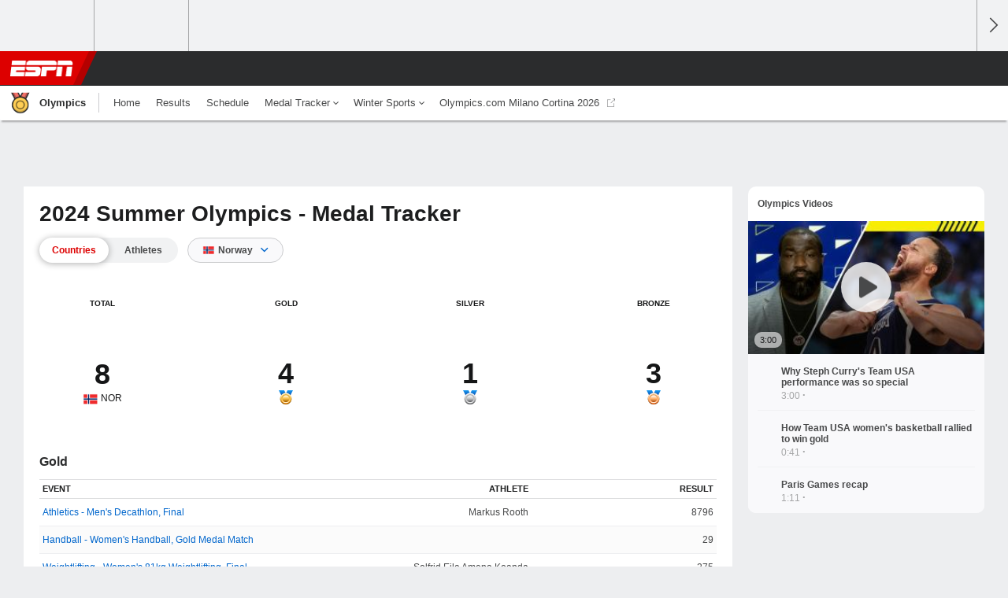

--- FILE ---
content_type: text/html;charset=UTF-8
request_url: http://score-origin.espn.com/olympics/summer/2024/medals/_/countryId/58
body_size: 34488
content:

	<!DOCTYPE html>
	<html class="no-icon-fonts" lang="en">
	<head>
		<meta http-equiv="content-type" content="text/html; charset=UTF-8" />
<meta http-equiv="x-ua-compatible" content="IE=edge,chrome=1" />
<meta name="viewport" content="initial-scale=1.0, maximum-scale=1.0, user-scalable=no">
<meta name="referrer" content="origin-when-cross-origin">
<title>Summer Olympics Medal Count - ESPN</title>
<meta name="description" content="Check out the Summer Olympic medal count" />
<link rel="manifest" href="/manifest.json">
<meta property="fb:app_id" content="116656161708917" />
<meta property="og:site_name" content="ESPN.com" />
<meta property="og:title" content="Summer Olympics Medal Count - ESPN"/>
<meta property="og:description" content="Check out the Summer Olympic medal count" />
<meta property="og:type" content="website" />
<meta name="twitter:site" content="espn" />
<meta name="twitter:title" content="Summer Olympics Medal Count - ESPN"/>
<meta name="twitter:description" content="Check out the Summer Olympic medal count" />
<meta name="twitter:card" content="summary">
<meta name="twitter:app:name:iphone" content="ESPN"/>
<meta name="twitter:app:id:iphone" content="317469184"/>
<meta name="twitter:app:name:googleplay" content="ESPN"/>
<meta name="twitter:app:id:googleplay" content="com.espn.score_center"/>
<meta name="title" content="Summer Olympics Medal Count - ESPN"/>
<meta name="medium" content="medal-tracker" />

<!-- Indicate preferred brand name for Google to display -->
<script type="application/ld+json">
	{
		"@context": "https://schema.org",
		"@type":    "WebSite",
		"name":     "ESPN",
		"url":      "https://www.espn.com/"
		
	}
</script>




<link rel="preload" as="font" type="font/woff2" href="https://a.espncdn.com/fonts/1.0.74/ESPNIcons/ESPNIcons.woff2" crossorigin/><!--
<PageMap>
	<DataObject type="document">
		<Attribute name="title">Summer Olympics Medal Count</Attribute>
	</DataObject>
</PageMap>
-->
<script>
	try{
		__dataLayer = window.__dataLayer || {}; 
		__dataLayer.visitor = __dataLayer.visitor || {};
		__dataLayer.visitor.consent = Object.assign({ isAnonymous: !1 }, JSON.parse(localStorage.getItem("consentToken")).data);
	}catch(e){}
</script>

<script type="text/javascript" src="https://dcf.espn.com/TWDC-DTCI/prod/Bootstrap.js"></script>

<link rel="alternate" hreflang="en-us" href="https://www.espn.com/olympics/summer/2024/medals" />
<link rel="alternate" hreflang="pt-br" href="https://www.espn.com.br/olimpiada/verao/2024/medalhas" />
<link rel="alternate" hreflang="es-uy" href="https://www.espn.com.uy/olimpicos/verano/2024/medallas" />
<link rel="alternate" hreflang="en-in" href="https://www.espn.in/olympics/summer/2024/medals" />
<link rel="alternate" hreflang="es-gt" href="https://www.espn.com.gt/olimpicos/verano/2024/medallas" />
<link rel="alternate" hreflang="en-za" href="https://africa.espn.com/olympics/summer/2024/medals" />
<link rel="alternate" hreflang="es-ve" href="https://www.espn.com.ve/olimpicos/verano/2024/medallas" />
<link rel="alternate" hreflang="es-cr" href="https://www.espn.co.cr/olimpicos/verano/2024/medallas" />
<link rel="alternate" hreflang="es-cl" href="https://www.espn.cl/olimpicos/verano/2024/medallas" />
<link rel="alternate" hreflang="es-do" href="https://www.espn.com.do/olimpicos/verano/2024/medallas" />
<link rel="alternate" hreflang="es-mx" href="https://www.espn.com.mx/olimpicos/verano/2024/medallas" />
<link rel="alternate" hreflang="es-co" href="https://www.espn.com.co/olimpicos/verano/2024/medallas" />
<link rel="alternate" hreflang="es-pe" href="https://www.espn.com.pe/olimpicos/verano/2024/medallas" />
<link rel="alternate" hreflang="nl-nl" href="https://www.espn.nl/olympischespelen/zomer/2024/medailles" />
<link rel="alternate" hreflang="es-ar" href="https://www.espn.com.ar/olimpicos/verano/2024/medallas" />
<link rel="alternate" hreflang="es-pa" href="https://www.espn.com.pa/olimpicos/verano/2024/medallas" />
<link rel="alternate" hreflang="en-au" href="https://www.espn.com.au/olympics/summer/2024/medals" />
<link rel="alternate" hreflang="en-sg" href="https://www.espn.com.sg/olympics/summer/2024/medals" />
<link rel="alternate" hreflang="es-ec" href="https://www.espn.com.ec/olimpicos/verano/2024/medallas" />
<link rel="alternate" hreflang="es-us" href="https://espndeportes.espn.com/olimpicos/verano/2024/medallas" />
<link rel="alternate" hreflang="en-ph" href="https://www.espn.ph/olympics/summer/2024/medals" />
<link rel="alternate" hreflang="en-gb" href="https://www.espn.co.uk/olympics/summer/2024/medals" />
<script type="text/javascript">
;(function(){

function rc(a){for(var b=a+"=",c=document.cookie.split(";"),d=0;d<c.length;d++){for(var e=c[d];" "===e.charAt(0);)e=e.substring(1,e.length);if(0===e.indexOf(b))return e.substring(b.length,e.length)}return null}var _nr=!1,_nrCookie=rc("_nr");null!==_nrCookie?"1"===_nrCookie&&(_nr=!0):Math.floor(100*Math.random())+1===13?(_nr=!0,document.cookie="_nr=1; path=/"):(_nr=!1,document.cookie="_nr=0; path=/");_nr&&(function(){;window.NREUM||(NREUM={});NREUM.init={privacy:{cookies_enabled:true},ajax:{deny_list:["bam.nr-data.net"]}};
;NREUM.loader_config={accountID:"459463",trustKey:"486618",agentID:"4434370",licenseKey:"NRBR-0abaca59ac0e8679fd6",applicationID:"3785502"};
;NREUM.info={beacon:"bam.nr-data.net",errorBeacon:"bam.nr-data.net",licenseKey:"NRBR-0abaca59ac0e8679fd6",applicationID:"3785502",sa:1};
;(()=>{"use strict";var e,t,n={8768:(e,t,n)=>{n.d(t,{T:()=>r,p:()=>i});const r=/(iPad|iPhone|iPod)/g.test(navigator.userAgent),i=r&&Boolean("undefined"==typeof SharedWorker)},880:(e,t,n)=>{n.d(t,{P_:()=>f,Mt:()=>p,C5:()=>s,DL:()=>m,OP:()=>_,lF:()=>E,Yu:()=>y,Dg:()=>g,CX:()=>c,GE:()=>b,sU:()=>j});var r=n(6797),i=n(4286);const o={beacon:r.ce.beacon,errorBeacon:r.ce.errorBeacon,licenseKey:void 0,applicationID:void 0,sa:void 0,queueTime:void 0,applicationTime:void 0,ttGuid:void 0,user:void 0,account:void 0,product:void 0,extra:void 0,jsAttributes:{},userAttributes:void 0,atts:void 0,transactionName:void 0,tNamePlain:void 0},a={};function s(e){if(!e)throw new Error("All info objects require an agent identifier!");if(!a[e])throw new Error("Info for ".concat(e," was never set"));return a[e]}function c(e,t){if(!e)throw new Error("All info objects require an agent identifier!");a[e]=(0,i.D)(t,o),(0,r.Qy)(e,a[e],"info")}var u=n(2797);const d=()=>{const e={blockSelector:"[data-nr-block]",maskInputOptions:{password:!0}};return{allow_bfcache:!0,privacy:{cookies_enabled:!0},ajax:{deny_list:void 0,enabled:!0,harvestTimeSeconds:10},distributed_tracing:{enabled:void 0,exclude_newrelic_header:void 0,cors_use_newrelic_header:void 0,cors_use_tracecontext_headers:void 0,allowed_origins:void 0},session:{domain:void 0,expiresMs:u.oD,inactiveMs:u.Hb},ssl:void 0,obfuscate:void 0,jserrors:{enabled:!0,harvestTimeSeconds:10},metrics:{enabled:!0},page_action:{enabled:!0,harvestTimeSeconds:30},page_view_event:{enabled:!0},page_view_timing:{enabled:!0,harvestTimeSeconds:30,long_task:!1},session_trace:{enabled:!0,harvestTimeSeconds:10},session_replay:{enabled:!1,harvestTimeSeconds:60,sampleRate:.1,errorSampleRate:.1,maskTextSelector:"*",maskAllInputs:!0,get blockClass(){return"nr-block"},get ignoreClass(){return"nr-ignore"},get maskTextClass(){return"nr-mask"},get blockSelector(){return e.blockSelector},set blockSelector(t){e.blockSelector+=",".concat(t)},get maskInputOptions(){return e.maskInputOptions},set maskInputOptions(t){e.maskInputOptions={...t,password:!0}}},spa:{enabled:!0,harvestTimeSeconds:10}}},l={};function f(e){if(!e)throw new Error("All configuration objects require an agent identifier!");if(!l[e])throw new Error("Configuration for ".concat(e," was never set"));return l[e]}function g(e,t){if(!e)throw new Error("All configuration objects require an agent identifier!");l[e]=(0,i.D)(t,d()),(0,r.Qy)(e,l[e],"config")}function p(e,t){if(!e)throw new Error("All configuration objects require an agent identifier!");var n=f(e);if(n){for(var r=t.split("."),i=0;i<r.length-1;i++)if("object"!=typeof(n=n[r[i]]))return;n=n[r[r.length-1]]}return n}const h={accountID:void 0,trustKey:void 0,agentID:void 0,licenseKey:void 0,applicationID:void 0,xpid:void 0},v={};function m(e){if(!e)throw new Error("All loader-config objects require an agent identifier!");if(!v[e])throw new Error("LoaderConfig for ".concat(e," was never set"));return v[e]}function b(e,t){if(!e)throw new Error("All loader-config objects require an agent identifier!");v[e]=(0,i.D)(t,h),(0,r.Qy)(e,v[e],"loader_config")}const y=(0,r.mF)().o;var w=n(2374),A=n(1651);const x={buildEnv:A.Re,bytesSent:{},queryBytesSent:{},customTransaction:void 0,disabled:!1,distMethod:A.gF,isolatedBacklog:!1,loaderType:void 0,maxBytes:3e4,offset:Math.floor(w._A?.performance?.timeOrigin||w._A?.performance?.timing?.navigationStart||Date.now()),onerror:void 0,origin:""+w._A.location,ptid:void 0,releaseIds:{},session:void 0,xhrWrappable:"function"==typeof w._A.XMLHttpRequest?.prototype?.addEventListener,version:A.q4},D={};function _(e){if(!e)throw new Error("All runtime objects require an agent identifier!");if(!D[e])throw new Error("Runtime for ".concat(e," was never set"));return D[e]}function j(e,t){if(!e)throw new Error("All runtime objects require an agent identifier!");D[e]=(0,i.D)(t,x),(0,r.Qy)(e,D[e],"runtime")}function E(e){return function(e){try{const t=s(e);return!!t.licenseKey&&!!t.errorBeacon&&!!t.applicationID}catch(e){return!1}}(e)}},4286:(e,t,n)=>{n.d(t,{D:()=>i});var r=n(8610);function i(e,t){try{if(!e||"object"!=typeof e)return(0,r.Z)("Setting a Configurable requires an object as input");if(!t||"object"!=typeof t)return(0,r.Z)("Setting a Configurable requires a model to set its initial properties");const n=Object.create(Object.getPrototypeOf(t),Object.getOwnPropertyDescriptors(t)),o=0===Object.keys(n).length?e:n;for(let a in o)if(void 0!==e[a])try{"object"==typeof e[a]&&"object"==typeof t[a]?n[a]=i(e[a],t[a]):n[a]=e[a]}catch(e){(0,r.Z)("An error occurred while setting a property of a Configurable",e)}return n}catch(e){(0,r.Z)("An error occured while setting a Configurable",e)}}},1651:(e,t,n)=>{n.d(t,{Re:()=>i,gF:()=>o,q4:()=>r});const r="1.234.0",i="PROD",o="CDN"},9557:(e,t,n)=>{n.d(t,{w:()=>o});var r=n(8610);const i={agentIdentifier:"",ee:void 0};class o{constructor(e){try{if("object"!=typeof e)return(0,r.Z)("shared context requires an object as input");this.sharedContext={},Object.assign(this.sharedContext,i),Object.entries(e).forEach((e=>{let[t,n]=e;Object.keys(i).includes(t)&&(this.sharedContext[t]=n)}))}catch(e){(0,r.Z)("An error occured while setting SharedContext",e)}}}},4329:(e,t,n)=>{n.d(t,{L:()=>d,R:()=>c});var r=n(3752),i=n(7022),o=n(4045),a=n(2325);const s={};function c(e,t){const n={staged:!1,priority:a.p[t]||0};u(e),s[e].get(t)||s[e].set(t,n)}function u(e){e&&(s[e]||(s[e]=new Map))}function d(){let e=arguments.length>0&&void 0!==arguments[0]?arguments[0]:"",t=arguments.length>1&&void 0!==arguments[1]?arguments[1]:"feature";if(u(e),!e||!s[e].get(t))return a(t);s[e].get(t).staged=!0;const n=[...s[e]];function a(t){const n=e?r.ee.get(e):r.ee,a=o.X.handlers;if(n.backlog&&a){var s=n.backlog[t],c=a[t];if(c){for(var u=0;s&&u<s.length;++u)l(s[u],c);(0,i.D)(c,(function(e,t){(0,i.D)(t,(function(t,n){n[0].on(e,n[1])}))}))}delete a[t],n.backlog[t]=null,n.emit("drain-"+t,[])}}n.every((e=>{let[t,n]=e;return n.staged}))&&(n.sort(((e,t)=>e[1].priority-t[1].priority)),n.forEach((e=>{let[t]=e;a(t)})))}function l(e,t){var n=e[1];(0,i.D)(t[n],(function(t,n){var r=e[0];if(n[0]===r){var i=n[1],o=e[3],a=e[2];i.apply(o,a)}}))}},3752:(e,t,n)=>{n.d(t,{ee:()=>u});var r=n(6797),i=n(3916),o=n(7022),a=n(880),s="nr@context";let c=(0,r.fP)();var u;function d(){}function l(){return new d}function f(){u.aborted=!0,u.backlog={}}c.ee?u=c.ee:(u=function e(t,n){var r={},c={},g={},p=!1;try{p=16===n.length&&(0,a.OP)(n).isolatedBacklog}catch(e){}var h={on:b,addEventListener:b,removeEventListener:y,emit:m,get:A,listeners:w,context:v,buffer:x,abort:f,aborted:!1,isBuffering:D,debugId:n,backlog:p?{}:t&&"object"==typeof t.backlog?t.backlog:{}};return h;function v(e){return e&&e instanceof d?e:e?(0,i.X)(e,s,l):l()}function m(e,n,r,i,o){if(!1!==o&&(o=!0),!u.aborted||i){t&&o&&t.emit(e,n,r);for(var a=v(r),s=w(e),d=s.length,l=0;l<d;l++)s[l].apply(a,n);var f=_()[c[e]];return f&&f.push([h,e,n,a]),a}}function b(e,t){r[e]=w(e).concat(t)}function y(e,t){var n=r[e];if(n)for(var i=0;i<n.length;i++)n[i]===t&&n.splice(i,1)}function w(e){return r[e]||[]}function A(t){return g[t]=g[t]||e(h,t)}function x(e,t){var n=_();h.aborted||(0,o.D)(e,(function(e,r){t=t||"feature",c[r]=t,t in n||(n[t]=[])}))}function D(e){return!!_()[c[e]]}function _(){return h.backlog}}(void 0,"globalEE"),c.ee=u)},9252:(e,t,n)=>{n.d(t,{E:()=>r,p:()=>i});var r=n(3752).ee.get("handle");function i(e,t,n,i,o){o?(o.buffer([e],i),o.emit(e,t,n)):(r.buffer([e],i),r.emit(e,t,n))}},4045:(e,t,n)=>{n.d(t,{X:()=>o});var r=n(9252);o.on=a;var i=o.handlers={};function o(e,t,n,o){a(o||r.E,i,e,t,n)}function a(e,t,n,i,o){o||(o="feature"),e||(e=r.E);var a=t[o]=t[o]||{};(a[n]=a[n]||[]).push([e,i])}},8544:(e,t,n)=>{n.d(t,{bP:()=>s,iz:()=>c,m$:()=>a});var r=n(2374);let i=!1,o=!1;try{const e={get passive(){return i=!0,!1},get signal(){return o=!0,!1}};r._A.addEventListener("test",null,e),r._A.removeEventListener("test",null,e)}catch(e){}function a(e,t){return i||o?{capture:!!e,passive:i,signal:t}:!!e}function s(e,t){let n=arguments.length>2&&void 0!==arguments[2]&&arguments[2],r=arguments.length>3?arguments[3]:void 0;window.addEventListener(e,t,a(n,r))}function c(e,t){let n=arguments.length>2&&void 0!==arguments[2]&&arguments[2],r=arguments.length>3?arguments[3]:void 0;document.addEventListener(e,t,a(n,r))}},5526:(e,t,n)=>{n.d(t,{Rl:()=>a,ky:()=>s});var r=n(2374);const i="xxxxxxxx-xxxx-4xxx-yxxx-xxxxxxxxxxxx";function o(e,t){return e?15&e[t]:16*Math.random()|0}function a(){const e=r._A?.crypto||r._A?.msCrypto;let t,n=0;return e&&e.getRandomValues&&(t=e.getRandomValues(new Uint8Array(31))),i.split("").map((e=>"x"===e?o(t,++n).toString(16):"y"===e?(3&o()|8).toString(16):e)).join("")}function s(e){const t=r._A?.crypto||r._A?.msCrypto;let n,i=0;t&&t.getRandomValues&&(n=t.getRandomValues(new Uint8Array(31)));const a=[];for(var s=0;s<e;s++)a.push(o(n,++i).toString(16));return a.join("")}},2797:(e,t,n)=>{n.d(t,{Bq:()=>r,Hb:()=>o,oD:()=>i});const r="NRBA",i=144e5,o=18e5},2053:(e,t,n)=>{function r(){return Math.round(performance.now())}n.d(t,{z:()=>r})},8610:(e,t,n)=>{function r(e,t){"function"==typeof console.warn&&(console.warn("New Relic: ".concat(e)),t&&console.warn(t))}n.d(t,{Z:()=>r})},7269:(e,t,n)=>{n.d(t,{N:()=>u,T:()=>d});var r=n(7022),i=n(3752),o=n(9252),a=n(4329),s=n(2325);const c={stn:[s.D.sessionTrace],err:[s.D.jserrors,s.D.metrics],ins:[s.D.pageAction],spa:[s.D.spa],sr:[s.D.sessionReplay]};function u(e,t){var n=i.ee.get(t);e&&"object"==typeof e&&((0,r.D)(e,(function(e,t){if(!t)return(c[e]||[]).forEach((t=>{(0,o.p)("block-"+e,[],void 0,t,n)}));d[e]||((0,o.p)("feat-"+e,[],void 0,c[e],n),d[e]=!0)})),(0,a.L)(t,s.D.pageViewEvent))}const d={}},3916:(e,t,n)=>{n.d(t,{X:()=>i});var r=Object.prototype.hasOwnProperty;function i(e,t,n){if(r.call(e,t))return e[t];var i=n();if(Object.defineProperty&&Object.keys)try{return Object.defineProperty(e,t,{value:i,writable:!0,enumerable:!1}),i}catch(e){}return e[t]=i,i}},2374:(e,t,n)=>{n.d(t,{FN:()=>a,_A:()=>o,il:()=>r,v6:()=>i});const r=Boolean("undefined"!=typeof window&&window.document),i=Boolean("undefined"!=typeof WorkerGlobalScope&&self.navigator instanceof WorkerNavigator);let o=(()=>{if(r)return window;if(i){if("undefined"!=typeof globalThis&&globalThis instanceof WorkerGlobalScope)return globalThis;if(self instanceof WorkerGlobalScope)return self}throw new Error('New Relic browser agent shutting down due to error: Unable to locate global scope. This is possibly due to code redefining browser global variables like "self" and "window".')})();const a=""+o.location},7022:(e,t,n)=>{n.d(t,{D:()=>r});const r=(e,t)=>Object.entries(e||{}).map((e=>{let[n,r]=e;return t(n,r)}))},2438:(e,t,n)=>{n.d(t,{P:()=>o});var r=n(3752);const i=()=>{const e=new WeakSet;return(t,n)=>{if("object"==typeof n&&null!==n){if(e.has(n))return;e.add(n)}return n}};function o(e){try{return JSON.stringify(e,i())}catch(e){try{r.ee.emit("internal-error",[e])}catch(e){}}}},2650:(e,t,n)=>{n.d(t,{K:()=>a,b:()=>o});var r=n(8544);function i(){return"undefined"==typeof document||"complete"===document.readyState}function o(e,t){if(i())return e();(0,r.bP)("load",e,t)}function a(e){if(i())return e();(0,r.iz)("DOMContentLoaded",e)}},6797:(e,t,n)=>{n.d(t,{EZ:()=>u,Qy:()=>c,ce:()=>o,fP:()=>a,gG:()=>d,mF:()=>s});var r=n(2053),i=n(2374);const o={beacon:"bam.nr-data.net",errorBeacon:"bam.nr-data.net"};function a(){return i._A.NREUM||(i._A.NREUM={}),void 0===i._A.newrelic&&(i._A.newrelic=i._A.NREUM),i._A.NREUM}function s(){let e=a();return e.o||(e.o={ST:i._A.setTimeout,SI:i._A.setImmediate,CT:i._A.clearTimeout,XHR:i._A.XMLHttpRequest,REQ:i._A.Request,EV:i._A.Event,PR:i._A.Promise,MO:i._A.MutationObserver,FETCH:i._A.fetch}),e}function c(e,t,n){let i=a();const o=i.initializedAgents||{},s=o[e]||{};return Object.keys(s).length||(s.initializedAt={ms:(0,r.z)(),date:new Date}),i.initializedAgents={...o,[e]:{...s,[n]:t}},i}function u(e,t){a()[e]=t}function d(){return function(){let e=a();const t=e.info||{};e.info={beacon:o.beacon,errorBeacon:o.errorBeacon,...t}}(),function(){let e=a();const t=e.init||{};e.init={...t}}(),s(),function(){let e=a();const t=e.loader_config||{};e.loader_config={...t}}(),a()}},6998:(e,t,n)=>{n.d(t,{N:()=>i});var r=n(8544);function i(e){let t=arguments.length>1&&void 0!==arguments[1]&&arguments[1],n=arguments.length>2?arguments[2]:void 0,i=arguments.length>3?arguments[3]:void 0;return void(0,r.iz)("visibilitychange",(function(){if(t)return void("hidden"==document.visibilityState&&e());e(document.visibilityState)}),n,i)}},6034:(e,t,n)=>{n.d(t,{gF:()=>o,mY:()=>i,t9:()=>r,vz:()=>s,xS:()=>a});const r=n(2325).D.metrics,i="sm",o="cm",a="storeSupportabilityMetrics",s="storeEventMetrics"},2484:(e,t,n)=>{n.d(t,{Dz:()=>i,OJ:()=>a,qw:()=>o,t9:()=>r});const r=n(2325).D.pageViewEvent,i="firstbyte",o="domcontent",a="windowload"},6382:(e,t,n)=>{n.d(t,{t:()=>r});const r=n(2325).D.pageViewTiming},1509:(e,t,n)=>{n.d(t,{W:()=>o});var r=n(880),i=n(3752);class o{constructor(e,t,n){this.agentIdentifier=e,this.aggregator=t,this.ee=i.ee.get(e,(0,r.OP)(this.agentIdentifier).isolatedBacklog),this.featureName=n,this.blocked=!1}}},3975:(e,t,n)=>{n.d(t,{j:()=>v});var r=n(2325),i=n(880),o=n(9252),a=n(3752),s=n(2053),c=n(4329),u=n(2650),d=n(2374),l=n(8610),f=n(6034),g=n(6797);function p(){const e=(0,g.gG)();["setErrorHandler","finished","addToTrace","inlineHit","addRelease","addPageAction","setCurrentRouteName","setPageViewName","setCustomAttribute","interaction","noticeError","setUserId"].forEach((t=>{e[t]=function(){for(var n=arguments.length,r=new Array(n),i=0;i<n;i++)r[i]=arguments[i];return function(t){for(var n=arguments.length,r=new Array(n>1?n-1:0),i=1;i<n;i++)r[i-1]=arguments[i];let o=[];return Object.values(e.initializedAgents).forEach((e=>{e.exposed&&e.api[t]&&o.push(e.api[t](...r))})),o.length>1?o:o[0]}(t,...r)}}))}var h=n(7269);function v(e){let t=arguments.length>1&&void 0!==arguments[1]?arguments[1]:{},v=arguments.length>2?arguments[2]:void 0,m=arguments.length>3?arguments[3]:void 0,{init:b,info:y,loader_config:w,runtime:A={loaderType:v},exposed:x=!0}=t;const D=(0,g.gG)();y||(b=D.init,y=D.info,w=D.loader_config),(0,i.Dg)(e,b||{}),(0,i.GE)(e,w||{}),(0,i.sU)(e,A),y.jsAttributes??={},d.v6&&(y.jsAttributes.isWorker=!0),(0,i.CX)(e,y),p();const _=function(e,t){t||(0,c.R)(e,"api");const g={};var p=a.ee.get(e),h=p.get("tracer"),v="api-",m=v+"ixn-";function b(t,n,r,o){const a=(0,i.C5)(e);return null===n?delete a.jsAttributes[t]:(0,i.CX)(e,{...a,jsAttributes:{...a.jsAttributes,[t]:n}}),A(v,r,!0,o||null===n?"session":void 0)(t,n)}function y(){}["setErrorHandler","finished","addToTrace","inlineHit","addRelease"].forEach((e=>g[e]=A(v,e,!0,"api"))),g.addPageAction=A(v,"addPageAction",!0,r.D.pageAction),g.setCurrentRouteName=A(v,"routeName",!0,r.D.spa),g.setPageViewName=function(t,n){if("string"==typeof t)return"/"!==t.charAt(0)&&(t="/"+t),(0,i.OP)(e).customTransaction=(n||"http://custom.transaction")+t,A(v,"setPageViewName",!0)()},g.setCustomAttribute=function(e,t){let n=arguments.length>2&&void 0!==arguments[2]&&arguments[2];if("string"==typeof e){if(["string","number"].includes(typeof t)||null===t)return b(e,t,"setCustomAttribute",n);(0,l.Z)("Failed to execute setCustomAttribute.\nNon-null value must be a string or number type, but a type of <".concat(typeof t,"> was provided."))}else(0,l.Z)("Failed to execute setCustomAttribute.\nName must be a string type, but a type of <".concat(typeof e,"> was provided."))},g.setUserId=function(e){if("string"==typeof e||null===e)return b("enduser.id",e,"setUserId",!0);(0,l.Z)("Failed to execute setUserId.\nNon-null value must be a string type, but a type of <".concat(typeof e,"> was provided."))},g.interaction=function(){return(new y).get()};var w=y.prototype={createTracer:function(e,t){var n={},i=this,a="function"==typeof t;return(0,o.p)(m+"tracer",[(0,s.z)(),e,n],i,r.D.spa,p),function(){if(h.emit((a?"":"no-")+"fn-start",[(0,s.z)(),i,a],n),a)try{return t.apply(this,arguments)}catch(e){throw h.emit("fn-err",[arguments,this,"string"==typeof e?new Error(e):e],n),e}finally{h.emit("fn-end",[(0,s.z)()],n)}}}};function A(e,t,n,i){return function(){return(0,o.p)(f.xS,["API/"+t+"/called"],void 0,r.D.metrics,p),i&&(0,o.p)(e+t,[(0,s.z)(),...arguments],n?null:this,i,p),n?void 0:this}}function x(){n.e(439).then(n.bind(n,5692)).then((t=>{let{setAPI:n}=t;n(e),(0,c.L)(e,"api")})).catch((()=>(0,l.Z)("Downloading runtime APIs failed...")))}return["actionText","setName","setAttribute","save","ignore","onEnd","getContext","end","get"].forEach((e=>{w[e]=A(m,e,void 0,r.D.spa)})),g.noticeError=function(e,t){"string"==typeof e&&(e=new Error(e)),(0,o.p)(f.xS,["API/noticeError/called"],void 0,r.D.metrics,p),(0,o.p)("err",[e,(0,s.z)(),!1,t],void 0,r.D.jserrors,p)},d.v6?x():(0,u.b)((()=>x()),!0),g}(e,m);return(0,g.Qy)(e,_,"api"),(0,g.Qy)(e,x,"exposed"),(0,g.EZ)("activatedFeatures",h.T),_}},2325:(e,t,n)=>{n.d(t,{D:()=>r,p:()=>i});const r={ajax:"ajax",jserrors:"jserrors",metrics:"metrics",pageAction:"page_action",pageViewEvent:"page_view_event",pageViewTiming:"page_view_timing",sessionReplay:"session_replay",sessionTrace:"session_trace",spa:"spa"},i={[r.pageViewEvent]:1,[r.pageViewTiming]:2,[r.metrics]:3,[r.jserrors]:4,[r.ajax]:5,[r.sessionTrace]:6,[r.pageAction]:7,[r.spa]:8,[r.sessionReplay]:9}}},r={};function i(e){var t=r[e];if(void 0!==t)return t.exports;var o=r[e]={exports:{}};return n[e](o,o.exports,i),o.exports}i.m=n,i.d=(e,t)=>{for(var n in t)i.o(t,n)&&!i.o(e,n)&&Object.defineProperty(e,n,{enumerable:!0,get:t[n]})},i.f={},i.e=e=>Promise.all(Object.keys(i.f).reduce(((t,n)=>(i.f[n](e,t),t)),[])),i.u=e=>(({78:"page_action-aggregate",147:"metrics-aggregate",193:"session_trace-aggregate",242:"session-manager",317:"jserrors-aggregate",348:"page_view_timing-aggregate",412:"lazy-feature-loader",439:"async-api",538:"recorder",590:"session_replay-aggregate",675:"compressor",786:"page_view_event-aggregate",873:"spa-aggregate",898:"ajax-aggregate"}[e]||e)+"."+{78:"e03e2220",147:"75d6a08d",193:"715c3096",242:"9219a813",286:"d701d70f",317:"8c74e315",348:"ad791b05",412:"fe5af5d1",439:"bbe52263",538:"1b18459f",590:"36b41a12",646:"c6971123",675:"ae9f91a8",786:"e157f7ce",873:"e1bcad73",898:"716f46cf"}[e]+"-1.234.0.min.js"),i.o=(e,t)=>Object.prototype.hasOwnProperty.call(e,t),e={},t="NRBA:",i.l=(n,r,o,a)=>{if(e[n])e[n].push(r);else{var s,c;if(void 0!==o)for(var u=document.getElementsByTagName("script"),d=0;d<u.length;d++){var l=u[d];if(l.getAttribute("src")==n||l.getAttribute("data-webpack")==t+o){s=l;break}}s||(c=!0,(s=document.createElement("script")).charset="utf-8",s.timeout=120,i.nc&&s.setAttribute("nonce",i.nc),s.setAttribute("data-webpack",t+o),s.src=n),e[n]=[r];var f=(t,r)=>{s.onerror=s.onload=null,clearTimeout(g);var i=e[n];if(delete e[n],s.parentNode&&s.parentNode.removeChild(s),i&&i.forEach((e=>e(r))),t)return t(r)},g=setTimeout(f.bind(null,void 0,{type:"timeout",target:s}),12e4);s.onerror=f.bind(null,s.onerror),s.onload=f.bind(null,s.onload),c&&document.head.appendChild(s)}},i.r=e=>{"undefined"!=typeof Symbol&&Symbol.toStringTag&&Object.defineProperty(e,Symbol.toStringTag,{value:"Module"}),Object.defineProperty(e,"__esModule",{value:!0})},i.j=35,i.p="https://js-agent.newrelic.com/",(()=>{var e={35:0,266:0};i.f.j=(t,n)=>{var r=i.o(e,t)?e[t]:void 0;if(0!==r)if(r)n.push(r[2]);else{var o=new Promise(((n,i)=>r=e[t]=[n,i]));n.push(r[2]=o);var a=i.p+i.u(t),s=new Error;i.l(a,(n=>{if(i.o(e,t)&&(0!==(r=e[t])&&(e[t]=void 0),r)){var o=n&&("load"===n.type?"missing":n.type),a=n&&n.target&&n.target.src;s.message="Loading chunk "+t+" failed.\n("+o+": "+a+")",s.name="ChunkLoadError",s.type=o,s.request=a,r[1](s)}}),"chunk-"+t,t)}};var t=(t,n)=>{var r,o,[a,s,c]=n,u=0;if(a.some((t=>0!==e[t]))){for(r in s)i.o(s,r)&&(i.m[r]=s[r]);if(c)c(i)}for(t&&t(n);u<a.length;u++)o=a[u],i.o(e,o)&&e[o]&&e[o][0](),e[o]=0},n=window.webpackChunkNRBA=window.webpackChunkNRBA||[];n.forEach(t.bind(null,0)),n.push=t.bind(null,n.push.bind(n))})();var o={};(()=>{i.r(o);var e=i(2325),t=i(880);const n=Object.values(e.D);function r(e){const r={};return n.forEach((n=>{r[n]=function(e,n){return!1!==(0,t.Mt)(n,"".concat(e,".enabled"))}(n,e)})),r}var a=i(3975);var s=i(9252),c=i(8768),u=i(4329),d=i(1509),l=i(2650),f=i(2374),g=i(8610);class p extends d.W{constructor(e,t,n){let r=!(arguments.length>3&&void 0!==arguments[3])||arguments[3];super(e,t,n),this.hasAggregator=!1,this.auto=r,this.abortHandler,r&&(0,u.R)(e,n)}importAggregator(n){if(this.hasAggregator||!this.auto)return;let r,o;this.hasAggregator=!0,!0!==(0,t.Mt)(this.agentIdentifier,"privacy.cookies_enabled")||f.v6||(o=Promise.all([i.e(286),i.e(242)]).then(i.bind(i,3289)).catch((e=>{(0,g.Z)("failed to import the session manager",e)})));const a=async()=>{try{if(o&&!r){const{setupAgentSession:e}=await o;r=e(this.agentIdentifier)}if(!function(t,n){return t!==e.D.sessionReplay||(!!n?.isNew||!!n?.state.sessionReplayActive)}(this.featureName,r))return void(0,u.L)(this.agentIdentifier,this.featureName);const{lazyFeatureLoader:t}=await i.e(412).then(i.bind(i,3160)),{Aggregate:a}=await t(this.featureName,"aggregate");new a(this.agentIdentifier,this.aggregator,n)}catch(e){(0,g.Z)("Downloading ".concat(this.featureName," failed..."),e),this.abortHandler?.()}};f.v6?a():(0,l.b)((()=>a()),!0)}}var h=i(2484),v=i(2053);class m extends p{static featureName=h.t9;constructor(n,r){let i=!(arguments.length>2&&void 0!==arguments[2])||arguments[2];if(super(n,r,h.t9,i),("undefined"==typeof PerformanceNavigationTiming||c.T)&&"undefined"!=typeof PerformanceTiming){const r=(0,t.OP)(n);r[h.Dz]=Math.max(Date.now()-r.offset,0),(0,l.K)((()=>r[h.qw]=Math.max((0,v.z)()-r[h.Dz],0))),(0,l.b)((()=>{const t=(0,v.z)();r[h.OJ]=Math.max(t-r[h.Dz],0),(0,s.p)("timing",["load",t],void 0,e.D.pageViewTiming,this.ee)}))}this.importAggregator()}}var b=i(9557),y=i(7022);class w extends b.w{constructor(e){super(e),this.aggregatedData={}}store(e,t,n,r,i){var o=this.getBucket(e,t,n,i);return o.metrics=function(e,t){t||(t={count:0});return t.count+=1,(0,y.D)(e,(function(e,n){t[e]=A(n,t[e])})),t}(r,o.metrics),o}merge(e,t,n,r,i){var o=this.getBucket(e,t,r,i);if(o.metrics){var a=o.metrics;a.count+=n.count,(0,y.D)(n,(function(e,t){if("count"!==e){var r=a[e],i=n[e];i&&!i.c?a[e]=A(i.t,r):a[e]=function(e,t){if(!t)return e;t.c||(t=x(t.t));return t.min=Math.min(e.min,t.min),t.max=Math.max(e.max,t.max),t.t+=e.t,t.sos+=e.sos,t.c+=e.c,t}(i,a[e])}}))}else o.metrics=n}storeMetric(e,t,n,r){var i=this.getBucket(e,t,n);return i.stats=A(r,i.stats),i}getBucket(e,t,n,r){this.aggregatedData[e]||(this.aggregatedData[e]={});var i=this.aggregatedData[e][t];return i||(i=this.aggregatedData[e][t]={params:n||{}},r&&(i.custom=r)),i}get(e,t){return t?this.aggregatedData[e]&&this.aggregatedData[e][t]:this.aggregatedData[e]}take(e){for(var t={},n="",r=!1,i=0;i<e.length;i++)t[n=e[i]]=D(this.aggregatedData[n]),t[n].length&&(r=!0),delete this.aggregatedData[n];return r?t:null}}function A(e,t){return null==e?function(e){e?e.c++:e={c:1};return e}(t):t?(t.c||(t=x(t.t)),t.c+=1,t.t+=e,t.sos+=e*e,e>t.max&&(t.max=e),e<t.min&&(t.min=e),t):{t:e}}function x(e){return{t:e,min:e,max:e,sos:e*e,c:1}}function D(e){return"object"!=typeof e?[]:(0,y.D)(e,_)}function _(e,t){return t}var j=i(6797),E=i(5526),k=i(2438);var T=i(6998),N=i(8544),P=i(6382);class S extends p{static featureName=P.t;constructor(e,n){let r=!(arguments.length>2&&void 0!==arguments[2])||arguments[2];super(e,n,P.t,r),f.il&&((0,t.OP)(e).initHidden=Boolean("hidden"===document.visibilityState),(0,T.N)((()=>(0,s.p)("docHidden",[(0,v.z)()],void 0,P.t,this.ee)),!0),(0,N.bP)("pagehide",(()=>(0,s.p)("winPagehide",[(0,v.z)()],void 0,P.t,this.ee))),this.importAggregator())}}var I=i(6034);class O extends p{static featureName=I.t9;constructor(e,t){let n=!(arguments.length>2&&void 0!==arguments[2])||arguments[2];super(e,t,I.t9,n),this.importAggregator()}}new class{constructor(e){let t=arguments.length>1&&void 0!==arguments[1]?arguments[1]:(0,E.ky)(16);this.agentIdentifier=t,this.sharedAggregator=new w({agentIdentifier:this.agentIdentifier}),this.features={},this.desiredFeatures=new Set(e.features||[]),this.desiredFeatures.add(m),Object.assign(this,(0,a.j)(this.agentIdentifier,e,e.loaderType||"agent")),this.start()}get config(){return{info:(0,t.C5)(this.agentIdentifier),init:(0,t.P_)(this.agentIdentifier),loader_config:(0,t.DL)(this.agentIdentifier),runtime:(0,t.OP)(this.agentIdentifier)}}start(){const t="features";try{const n=r(this.agentIdentifier),i=[...this.desiredFeatures];i.sort(((t,n)=>e.p[t.featureName]-e.p[n.featureName])),i.forEach((t=>{if(n[t.featureName]||t.featureName===e.D.pageViewEvent){const r=function(t){switch(t){case e.D.ajax:return[e.D.jserrors];case e.D.sessionTrace:return[e.D.ajax,e.D.pageViewEvent];case e.D.pageViewTiming:return[e.D.pageViewEvent];default:return[]}}(t.featureName);r.every((e=>n[e]))||(0,g.Z)("".concat(t.featureName," is enabled but one or more dependent features has been disabled (").concat((0,k.P)(r),"). This may cause unintended consequences or missing data...")),this.features[t.featureName]=new t(this.agentIdentifier,this.sharedAggregator)}})),(0,j.Qy)(this.agentIdentifier,this.features,t)}catch(e){(0,g.Z)("Failed to initialize all enabled instrument classes (agent aborted) -",e);for(const e in this.features)this.features[e].abortHandler?.();const n=(0,j.fP)();return delete n.initializedAgents[this.agentIdentifier]?.api,delete n.initializedAgents[this.agentIdentifier]?.[t],delete this.sharedAggregator,n.ee?.abort(),delete n.ee?.get(this.agentIdentifier),!1}}}({features:[m,S,O],loaderType:"lite"})})(),window.NRBA=o})();
})();

})();
</script><script src="https://secure.espn.com/core/format/modules/head/i18n?edition-host=espn.com&lang=en&region=us&geo=us&site=espn&site-type=full&type=ext&build=0.758.3.2"></script>
<link href='https://a.espncdn.com' rel='preconnect' crossorigin>
<link href='https://cdn.registerdisney.go.com' rel='preconnect' crossorigin>
<link href='https://fan.api.espn.go.com' rel='preconnect' crossorigin>
<link href='https://secure.espn.com' rel='preconnect' crossorigin>

<link rel="mask-icon" sizes="any" href="https://a.espncdn.com/prod/assets/icons/E.svg" color="#990000">
<link rel="shortcut icon" href="https://a.espncdn.com/favicon.ico" />
<link rel="apple-touch-icon" href="https://a.espncdn.com/wireless/mw5/r1/images/bookmark-icons-v2/espn-icon-57x57.png" />
<link rel="apple-touch-icon-precomposed" href="https://a.espncdn.com/wireless/mw5/r1/images/bookmark-icons-v2/espn-icon-57x57.png">
<link rel="apple-touch-icon-precomposed" sizes="60x60" href="https://a.espncdn.com/wireless/mw5/r1/images/bookmark-icons-v2/espn-icon-60x60.png">
<link rel="apple-touch-icon-precomposed" sizes="72x72" href="https://a.espncdn.com/wireless/mw5/r1/images/bookmark-icons-v2/espn-icon-72x72.png">
<link rel="apple-touch-icon-precomposed" sizes="76x76" href="https://a.espncdn.com/wireless/mw5/r1/images/bookmark-icons-v2/espn-icon-76x76.png">
<link rel="apple-touch-icon-precomposed" sizes="114x114" href="https://a.espncdn.com/wireless/mw5/r1/images/bookmark-icons-v2/espn-icon-114x114.png">
<link rel="apple-touch-icon-precomposed" sizes="120x120" href="https://a.espncdn.com/wireless/mw5/r1/images/bookmark-icons-v2/espn-icon-120x120.png">
<link rel="apple-touch-icon-precomposed" sizes="144x144" href="https://a.espncdn.com/wireless/mw5/r1/images/bookmark-icons-v2/espn-icon-144x144.png">
<link rel="apple-touch-icon-precomposed" sizes="152x152" href="https://a.espncdn.com/wireless/mw5/r1/images/bookmark-icons-v2/espn-icon-152x152.png">
<link rel="apple-touch-icon-precomposed" sizes="180x180" href="https://a.espncdn.com/wireless/mw5/r1/images/bookmark-icons-v2/espn-icon-180x180.png">
<link rel="stylesheet" href="https://a.espncdn.com/redesign/0.758.3/css/shell-desktop.css" /><link rel="stylesheet" href="https://a.espncdn.com/redesign/0.758.3/css/page.css"><link class="page-type-include" rel="stylesheet" href="https://a.espncdn.com/redesign/0.758.3/css/olympics.css">
		<script>
			var navigator = window.navigator || {};

			if ('serviceWorker' in navigator) {
				navigator.serviceWorker.register('/service-worker.js');
			}
		</script>
	
		<script src="https://a.espncdn.com/redesign/0.758.3/js/espn-head.js"></script>
	    
		<script>
			if (espn && espn.geoRedirect){
				espn.geoRedirect.run();
			}
		</script>
	
<script>
	var espn = espn || {};
	espn.isOneSite = false;
	espn.build = "0.758.3";
	espn.siteType = "full";
	espn.anonymous_favorites = "true" === "true";
	espn.isFantasycast = false;
	
	espn.absoluteNavLinks = false;
	espn.useEPlus = true;
	espn.hidePremiumBranding = false; // used in pof: hide e+ branding if non premium edition (SEWEB-22908)
	espn.enableObscuredAdsSkipping = false;
	
	espn.enableInlinePlayback = true;
	espn.enableInlinePPV = true;
	espn.dcsOverride = '';
	espn.cmsOverride = '';
	espn.load_hl_cb_script = false;
	espn.enableDmp = "true" === "true";
	
		espn.playabilitySource = "playbackId";
	
</script>
<script src="https://a.espncdn.com/redesign/0.758.3/node_modules/espn-lazysizes/lazysizes.min.js" async></script>

<script type='text/javascript'>
	(function () {
		var featureGating;

		try {
			featureGating = JSON.parse('{"draftArticleDeeplinks":false,"enableVenu":false,"enableCoverProbability-college-football":false,"soccer_v4":false,"enablePboFirst":false,"exclusivesOddsTabNhl":true,"enableBookworm":false,"enableNoSpoilerMode":true,"nba-summer-utah_v4":true,"enableTiaraToggleSettings":true,"enableMagnite":true,"enableMyBetsSettingsOverlay":true,"enableSubscriberCohorts":true,"enableFightcenterOdds":false,"enableAutoplayUnlimited":false,"enableStreamMenu":true,"wnba_v4_global":true,"startFromBeginningForAllContent":true,"enableGameBreaksOnWebview":false,"ed-pick-deep-link-tcmen-android":false,"fastcastSameEventCheck":true,"enableCoverProbability-wnba":false,"disableAmp":true,"tennisScoresOdds":false,"exclusivesOddsTabNfl":true,"contributorFollowingWebviews":true,"nba-summer-california_v4":true,"nba-summer-golden-state_v4":true,"ed-pick-deep-link-tcmen-ios":false,"gamepackageMyPicks":true,"wnba_v4":true,"webviewAjaxAnalytics":true,"hsb-polling-college-football":false,"mens-olympics-basketball_v4":true,"nba-summer-las-vegas_v4":true,"stickyFooter":false,"mens-college-basketball-bracket-fc":true,"gameSwitcherBasketball_v4":true,"fittRoutes":["(nfl|nba|nhl|nba-g-league|world-baseball-classic|nba-summer-league|mens-college-basketball|womens-college-basketball|caribbean-series|soccer)/schedule","(nfl|mlb|nba|wnba|nbl|nhl|mens-college-basketball|womens-college-basketball|nba-summer-league|nba-g-league|college-football|world-baseball-classic|caribbean-series|soccer|pll|college-baseball|college-softball|college-sports)/scoreboard","(afl)/(standings)","(mlb|nhl|nba|wnba|nfl|mens-college-basketball|womens-college-basketball|college-football|soccer)/team","(mlb|nba|wnba|nba-summer-league|nba-g-league|nbl|mens-college-basketball|womens-college-basketball|mens-olympics-basketball|womens-olympics-basketball|nfl|college-football|world-baseball-classic|caribbean-series|soccer|college-softball|college-baseball)/(match|boxscore|game|matchup|playbyplay|preview|recap|video|lineups|matchstats|commentary|report|verslag)","olympics/(summer|winter)/[0-9]{4}/(medals|results|sports)","(rugby|rugby-league)/(fixtures|schedule|scoreboard|resultados)"],"fiba_v4_global":true,"activeSportsSiteAPI":true,"womens-olympics-basketball_v4":true,"showTaboolaArticle":false,"enableAutoplayUnlimitedHeaders":false,"enableEWCS":true,"fittNRConfig":true,"enableMyBetsModuleIndex":true,"enableGamecastSponsoredAd":false,"cloudfrontTimeZoneHeader":false,"nba-summer-orlando_v4":true,"enableCBHLTest":true,"enableFastcast":true,"hsb-polling-womens-college-basketball":false,"ed-pick-deep-link-fantasy-ios":true,"enableDeviceAttributeProvider":true,"enableScoresDrawerOddsStrip":true,"playerFollowing":true,"enableEWCSAnon":true,"gameSwitcherFootball_v4":true,"enableDmpAu":true,"hsb-polling-mens-college-basketball":false,"nbl_v4_global":true,"nba-summer-utah_v4_global":true,"singleCarouselMyBets":true,"womens-olympics-basketball_v4_global":true,"enableWatchContextMenuFetch":true,"enableClipsPrerollAbTest":true,"gameSwitcherBaseball":true,"disableOneIdSetFocus":true,"enableContinuousPlayForLive":true,"allContributorPostTypes":true,"contributorFollowButton":true,"contributorShortstopFollowButton":false,"enableFuturesOnOddsPage":false,"keyPlays_v4":true,"enableGPLiveOdds":true,"articlesUseContentCore":false,"exclusivesOddsTabWnba":true,"geoFooter":true,"enableMarketplace":true,"playByPlay_v4":false,"contributorFeedFollowButton":true,"oddsStrip":true,"exclusivesOddsTabNba":false,"lastPlays_v4":false,"enableWebPlayer":false,"nba-summer-sacramento_v4":true,"nfl_v4_global":true,"enableTGLLeaderboard":true,"nba-summer-golden-state_v4_global":true,"nba-summer-las-vegas_v4_global":true,"college-football_v4_global":true,"college-football_v4":true,"nba-development_v4_global":true,"nba-summer-orlando_v4_global":true,"enableVisionEvents":true,"enableDmp":true,"usPrivacy":true,"enablePillMetadata":true,"enablePWA":true,"startFromBeginning":true,"enableAnonBetCarousel":false,"contributorArticleFollowButton":false,"browerDeprecation":true,"disableBet365":false,"nba-summer-league_v4_global":true,"gameSwitcherLacrosse":false,"draftkingsLinkedAccountSettings":false,"enableDraftkingsMyBets":false,"enableMyBetsGamecast":false,"enableGameblockOddsStrip":true,"ed-pick-deep-link-espnapp-android":false,"enableLeaderboardWatchRow":true,"sc4u":true,"enableBettingToggleSettings":true,"nba_v4_global":true,"enableCatchUpToLive":true,"exploreTiles":false,"newSearchVersion":true,"continueWatching":true,"enableMoreFutures":true,"w2w":true,"enableMagicLink":true,"deflateZips":false,"watchAPIPznHeaders":false,"bettingOdds":true,"nba-summer-california_v4_global":true,"enableGraceHold":true,"enableHighVolumeRow":true,"hudsonPAL":true,"contributorContentReactions":true,"olyResultsGPWebview":false,"disableUSBettingAds":true,"enableExpiredTokenSupport":true,"gameSwitcherFootball":true,"exclusivesOddsTabMlb":true,"draftcastPickPredictor":true,"oddsStrip1-1":true,"gameSwitcherBasketball":true,"fittVodPlayer":true,"oneIDV4":true,"ed-pick-deep-link-espnapp-ios":false,"enableCoverProbability-nba":false,"gateFavorites":true,"nba-summer-sacramento_v4_global":true,"deferAdobePass":false,"mens-olympics-basketball_v4_global":true,"nba-development_v4":true,"nfl_v4":true,"enableCarouselPromo":false,"enableBetOddsTab":false,"maxFastcastGames":true,"enableBettingToggle":true,"favoritesMenuRedesignFitt":true,"gameSwitcher_global":true,"mobilePlaylist":true,"siteBroadcast":true,"enableMlbNetworkScheduleFilter":true,"gameSwitcherBaseball_v4":true,"showTaboolaSportIndex":true,"nba-summer-league_v4":true,"enableAutoplayTiles":false,"enableSynchronousUserLocation":false,"enableTGL":true,"enableHuluPromo":false,"nba_v4":true,"enableTGLSchedule":false,"enableBetCarousel":true,"drm":true,"contributorFollowing":true,"womens-college-basketball_v4_global":true,"nbl_v4":true,"enableScoreboardPromo":false,"womens-college-basketball-bracket-fc":true,"contentReactions":true,"gamepackageFantasyModule":true,"hudsonPlayer":true,"gameSwitcherHockey":true,"mlb_v4":false,"gameSwitcherSoccer":true,"oddsStrip1-1_indexpages":true,"enableTcBrackets":false,"enableWatchHeaderVideoPromo":true,"w2wSkeletonUI":true,"gpv4_streamcenter":true,"draftcastBreakingNews":true,"mens-college-basketball_v4_global":true,"mens-college-basketball_v4":true,"fiba_v4":true,"enableCoverProbability-nfl":false,"enableWebviewAnchorLinks":false,"womens-college-basketball_v4":true,"enableSixPackPostState":true,"enableAutoplayUnlimitedTiles":false,"enableExitModal-v2":true,"enableExitModal-v3":true,"preventBackgroundedClipPlayback":false,"refetchWatchSubscriptions":false,"ed-pick-deep-link-fantasy-android":true,"favoritesMenuRedesignScore":true}');
		} catch (e) {}

		window.espn.featureGating = featureGating || {};
	})();
</script>

<script type='text/javascript'>
	(function () {
		var webviewFeatureGating;

		try {
			webviewFeatureGating = JSON.parse('{"showstory":{"fantasy":{"android":"8.15.0","ios":"8.15.0"},"espnapp":{"android":"7.17.0","ios":"7.17.0"},"tcmen":{"android":"14.0.0","ios":"14.0.0"}}}');
		} catch (e) {}

		window.espn.webviewFeatureGating = webviewFeatureGating || {};
	})();
</script>


	<script>
		window.googletag = window.googletag || {};

		(function () {
			espn = window.espn || {};
			espn.ads = espn.ads || {};
			espn.ads.config = {"prebidAdConfig":{"usePrebidBids":true,"timeout":1000},"level":"espn.com/olympics/medals","sizesEspnPlus":{"banner-index":{"excludedSize":["728,90"],"mappings":[{"viewport":[1280,0],"slot":[[1280,100],[970,250]]},{"viewport":[1024,0],"slot":[[970,66],[970,250]]},{"viewport":[768,0],"slot":[[728,90]]},{"viewport":[320,0],"slot":[[320,50]]},{"viewport":[0,0],"slot":[[240,38]]}],"defaultSize":[970,66],"excludedProfile":["xl"],"includedCountries":["us"],"pbjs":{"s":[[320,50]],"xl":[[970,250]],"l":[[970,250]],"m":[[728,90]]}},"gamecast":{"mappings":[{"viewport":[0,0],"slot":[[320,50]]}],"defaultSize":[320,50]},"banner-scoreboard":{"excludedSize":["970,250"],"mappings":[{"viewport":[1280,0],"slot":[[1280,100],[728,90]]},{"viewport":[1024,0],"slot":[[970,66],[728,90]]},{"viewport":[768,0],"slot":[[728,90]]},{"viewport":[320,0],"slot":[[320,50]]},{"viewport":[0,0],"slot":[[240,38]]}],"defaultSize":[970,66],"includedCountries":["us"],"pbjs":{"s":[[320,50]],"xl":[[728,90]],"l":[[728,90]],"m":[[728,90]]}},"banner":{"mappings":[{"viewport":[1280,0],"slot":[[1280,100],[970,250],[728,90]]},{"viewport":[1024,0],"slot":[[970,66],[970,250],[728,90]]},{"viewport":[768,0],"slot":[[728,90]]},{"viewport":[320,0],"slot":[[320,50]]},{"viewport":[0,0],"slot":[[240,38]]}],"defaultSize":[970,66],"pbjs":{"s":[[320,50]],"xl":[[970,250],[728,90]],"l":[[970,250],[728,90]],"m":[[728,90]]}},"incontent-betting":{"mappings":[{"viewport":[1024,0],"slot":[[300,251]]},{"viewport":[320,0],"slot":[[300,251]]}],"defaultSize":[300,251]},"native-betting":{"mappings":[{"viewport":[0,0],"slot":["fluid"]}],"defaultSize":"fluid"},"instream":{"mappings":[{"viewport":[0,0],"slot":[[1,3]]}],"defaultSize":[1,3]},"incontent":{"mappings":[{"viewport":[1024,0],"slot":[[300,250],[300,600]]}],"defaultSize":[300,250]}},"delayInPageAdSlots":true,"incontentPositions":{"defaults":{"favorites":-1,"news":4,"now":4},"index":{"top":{"favorites":-1},"nfl":{}}},"showEspnPlusAds":false,"kvpsEspnPlus":[{"name":"ed","value":"us"},{"name":"eplus","value":"true"}],"network":"21783347309","refreshOnBreakpointChange":true,"webviewOverride":{"banner":{"mlb/stats":"banner-webview","roster":"banner-webview","cfb/rankings":"banner-webview","team/stats":"banner-webview","nba/stats":"banner-webview","ncaaw/rankings":"banner-webview","nfl/stats":"banner-webview","standings":"banner-webview","cfb/stats":"banner-webview","ncb/rankings":"banner-webview"}},"sizes":{"gamecast":{"mappings":[{"viewport":[0,0],"slot":[[320,50]]}],"defaultSize":[320,50]},"overlay":{"mappings":[{"viewport":[0,0],"slot":[[0,0]]}],"defaultSize":[0,0]},"wallpaper":{"mappings":[{"viewport":[1280,0],"slot":[[1680,1050]]},{"viewport":[1024,0],"slot":[[1280,455]]},{"viewport":[0,0],"slot":[]}],"defaultSize":[1280,455]},"banner-scoreboard":{"excludedSize":["970,250"],"mappings":[{"viewport":[1280,0],"slot":[[1280,100],[728,90]]},{"viewport":[1024,0],"slot":[[970,66],[728,90]]},{"viewport":[768,0],"slot":[[728,90]]},{"viewport":[320,0],"slot":[[320,50]]},{"viewport":[0,0],"slot":[[240,38]]}],"defaultSize":[970,66],"includedCountries":["us"],"pbjs":{"s":[[320,50]],"xl":[[728,90]],"l":[[728,90]],"m":[[728,90]]}},"incontent2":{"mappings":[{"viewport":[0,0],"slot":[[300,250]]}],"defaultSize":[300,250]},"banner":{"mappings":[{"viewport":[1280,0],"slot":[[1280,100],[970,250],[728,90]]},{"viewport":[1024,0],"slot":[[970,66],[970,250],[728,90]]},{"viewport":[768,0],"slot":[[728,90]]},{"viewport":[320,0],"slot":[[320,50]]},{"viewport":[0,0],"slot":[[240,38]]}],"defaultSize":[970,66],"pbjs":{"s":[[320,50]],"xl":[[970,250],[728,90]],"l":[[970,250],[728,90]],"m":[[728,90]]}},"exclusions":{"mappings":[{"viewport":[0,0],"slot":[[1,2]]}],"defaultSize":[1,2]},"native-betting":{"mappings":[{"viewport":[0,0],"slot":["fluid"]}],"defaultSize":"fluid"},"banner-index":{"excludedSize":["728,90"],"mappings":[{"viewport":[1280,0],"slot":[[1280,100],[970,250]]},{"viewport":[1024,0],"slot":[[970,66],[970,250]]},{"viewport":[768,0],"slot":[[728,90]]},{"viewport":[320,0],"slot":[[320,50]]},{"viewport":[0,0],"slot":[[240,38]]}],"defaultSize":[970,66],"excludedProfile":["xl"],"includedCountries":["All"],"pbjs":{"s":[[320,50]],"xl":[[970,250]],"l":[[970,250]],"m":[[728,90]]}},"banner-webview":{"excludedSize":["970,250"],"mappings":[{"viewport":[1280,0],"slot":[[728,90]]},{"viewport":[1024,0],"slot":[[728,90]]},{"viewport":[768,0],"slot":[[728,90]]},{"viewport":[320,0],"slot":[[320,50]]},{"viewport":[0,0],"slot":[[240,38]]}],"defaultSize":[728,90],"includedCountries":["All"],"pbjs":{"s":[[320,50]],"xl":[[728,90]],"l":[[728,90]],"m":[[728,90]]}},"presby":{"mappings":[{"viewport":[0,0],"slot":[[112,62]]}],"defaultSize":[112,62]},"presentedbylogo":{"mappings":[{"viewport":[1024,0],"slot":[[128,30]]},{"viewport":[0,0],"slot":[[90,20]]}],"defaultSize":[128,30]},"native":{"mappings":[{"viewport":[0,0],"slot":["fluid"]}],"defaultSize":"fluid"},"incontentstrip":{"mappings":[{"viewport":[1024,0],"slot":[298,50]},{"viewport":[0,0],"slot":[]}],"defaultSize":[298,50]},"nlbettingschedule":{"mappings":[{"viewport":[1280,0],"slot":[[970,250]]},{"viewport":[1024,0],"slot":[[970,250]]},{"viewport":[768,0],"slot":[[300,250]]},{"viewport":[0,0],"slot":[[300,250]]}],"defaultSize":[300,250]},"incontent-betting":{"mappings":[{"viewport":[1024,0],"slot":[[300,251]]},{"viewport":[320,0],"slot":[[300,251]]}],"defaultSize":[300,251]},"nlbetting":{"mappings":[{"viewport":[0,0],"slot":[[75,65]]}],"defaultSize":[75,65]},"instream":{"mappings":[{"viewport":[0,0],"slot":[[1,3]]}],"defaultSize":[1,3]},"incontentstrip2":{"mappings":[{"viewport":[320,0],"slot":[[298,50]]}],"defaultSize":[298,50]},"incontent":{"mappings":[{"viewport":[1024,0],"slot":[[300,250],[300,600]]}],"defaultSize":[300,250]},"midpage":{"mappings":[{"viewport":[1280,0],"slot":[[700,400]]},{"viewport":[1024,0],"slot":[[440,330]]},{"viewport":[768,0],"slot":[[320,250]]},{"viewport":[0,0],"slot":[[320,250]]}],"defaultSize":[320,250]}},"load":{"schedule":{"tablet":"init","desktop":"init","mobile":"init"},"frontpage":{"tablet":"init","desktop":"init","mobile":"init"},"defaults":{"tablet":"init","desktop":"init","mobile":"init"},"index":{"tablet":"init","desktop":"init","mobile":"init"},"scoreboard":{"tablet":"init","desktop":"init","mobile":"init"},"standings":{"tablet":"init","desktop":"init","mobile":"init"},"story":{"tablet":"init","desktop":"init","mobile":"init"}},"bettingOnlySizes":{"incontent-betting":{"mappings":[{"viewport":[1024,0],"slot":[[300,251]]},{"viewport":[320,0],"slot":[[300,251]]}],"defaultSize":[300,251]},"native-betting":{"mappings":[{"viewport":[0,0],"slot":["fluid"]}],"defaultSize":"fluid"}},"supportDynamicPageLoad":true,"selector":".ad-slot","whitelistEspnPlus":["boxing","cbb","cfb","fantasy","frontpage","golf","mlb","mma","nba","ncaaw","nfl","nhl","soccer","tennis","wnba","horse","esports","formulaone"],"disabled":"false","override":{"banner":{"preview":"banner-scoreboard","game":"banner-scoreboard","fightcenter":"banner-scoreboard","match":"banner-scoreboard","index":"banner-index","scoreboard":"banner-scoreboard","conversation":"banner-scoreboard","lineups":"banner-scoreboard"}},"breakpoints":{"s":[0,767],"xl":[1280],"l":[1024,1279],"m":[768,1023]},"dynamicKeyValues":{"profile":{"key":"prof"}},"id":12129264,"kvps":[{"name":"ed","value":"us"},{"name":"ajx_url"},{"name":"sp","value":"oly"},{"name":"pgtyp","value":"medals"},{"name":"darkmode","value":"false"}],"base":"espn.com"};
			googletag.cmd = googletag.cmd || [];

			var espnAdsConfig = espn.ads.config;
			espn.ads.loadGPT = function () {
				var gads = document.createElement('script');
				gads.async = true;
				gads.type = 'text/javascript';
				gads.src = espnAdsConfig.network ? 'https://www.googletagservices.com/tag/js/gpt.js'+'?network-code='+ espnAdsConfig.network : 'https://www.googletagservices.com/tag/js/gpt.js';
				var node = document.getElementsByTagName('script')[0];
				node.parentNode.insertBefore(gads, node);
				delete espn.ads.loadGPT;
			}

			if (espn.siteType === 'data-lite') {
				/**
				 * Load ad library after our deferred files. Event subscription must
				 * occur on window.load to ensure pub/sub availability.
				 */

				// Ad calls will be made when ad library inits (after window.load).
				var liteAdLoadConfigs = {
					desktop: 'init',
					mobile: 'init',
					tablet: 'init'
				};

				espnAdsConfig.load = espnAdsConfig.load || {};
				espnAdsConfig.load.defaults = liteAdLoadConfigs
				espnAdsConfig.load.frontpage = liteAdLoadConfigs;
				espnAdsConfig.load.index = liteAdLoadConfigs;
				espnAdsConfig.load.story = liteAdLoadConfigs;
			} else {
				espn.ads.loadGPT();
			}

			

    // Load prebid.js for AppNexus
    (function() {
        var d   = document, 
            pbs = d.createElement('script'),
            target;

        window.espn = window.espn || {};
        espn.ads = espn.ads || {};
        espn.ads.isMagnite = true;

        pbs.type = 'text/javascript';
        pbs.src = 'https://micro.rubiconproject.com/prebid/dynamic/18138.js';
        target = document.getElementsByTagName('head')[0];
        target.insertBefore(pbs, target.firstChild);
    })();



			espn.ads.configPre = JSON.parse(JSON.stringify(espnAdsConfig));
		})();
	</script>


<script type='text/javascript'>
	(function () {
		window.espn.exitModalConfig = [{"continueText":"Go to DraftKings Sportsbook","continueLogo":"https://assets.espn.com/i/espnbet/espn-bet-1.svg","primaryTextMobile":"21+ Gambling Problem? Call 1-800-GAMBLER. You are about to leave ESPN and a different terms of use and privacy policy will apply. By proceeding, you agree and understand that The Walt Disney Company is not responsible for the site you are about to access.","heading":"You are now leaving ESPN.com...","primaryText":"You are about to leave the ESPN App and a different <a href='https://disneytermsofuse.com/english/'>terms of use<\/a> and <a href='https://privacy.thewaltdisneycompany.com/en/current-privacy-policy/'>privacy policy<\/a> will apply. By proceeding, you agree and understand that The Walt Disney Company is not responsible for the site you are about to access.","headingFantasyApp":"You are now leaving the ESPN Fantasy App...","Privacy Policy":"https://privacy.thewaltdisneycompany.com/en/current-privacy-policy/","headingTournamentChallengeApp":"You are now leaving the ESPN Tournament Challenge App...","analytics":{"league":"sports betting","eventName":"betting ui interaction","section":"betting","eventDetail":"betting interstitial view","pageName":"espn:betting:interstitial","sport":"sports betting","contentType":"sports betting warning"},"accessibilityLabelCheckbox":"DraftKings logo","remember":{"analyticsKey":"betlinkout","text":"I understand. Skip this next time and take me directly to DraftKings Sportsbook.","ttl":3412800},"hrefPatterns":["https://sportsbook.draftkings.com/","https://www.draftkings.com/"],"webviewType":"espnbet","accessibilityLabelButton":"Go to DraftKings Sportsbook","Terms of use":"Terms of use: https://disneytermsofuse.com/english/","logo":{"light":"https://a.espncdn.com/i/betting/DK_Light.svg","dark":"https://a.espncdn.com/i/betting/DK_Dark.svg","alt":"DraftKings"},"key":"bet","continueLogoDark":"https://assets.espn.com/i/espnbet/ESPN_Bet_Light.svg","legalDisclaimer":"GAMBLING PROBLEM? CALL 1-800-GAMBLER, (800) 327-5050 or visit gamblinghelplinema.org (MA). Call 877-8-HOPENY/text HOPENY (467369) (NY), 888-789-7777/visit ccpg.org (CT), or visit www.mdgamblinghelp.org (MD). 21+ and present in most states. (18+ DC/KY/NH/WY). Void in ONT. Terms: draftkings.com/sportsbook. On behalf of Boot Hill Casino & Resort (KS). Pass-thru of per wager tax may apply in IL. Lines and odds subject to change."}] || [];
	})();
</script>

			<!-- test & target - mbox.js -->
			<script type="text/javascript" src="https://a.espncdn.com/prod/scripts/analytics/ESPN_at_v2.rs.min.js"></script>
			

<script>
	// Picture element HTML shim|v it for old IE (pairs with Picturefill.js)
	document.createElement("picture");
</script>

	</head>

	<body class="olympics desktop  prod  " data-appearance='light' data-pagetype="medal-tracker" data-sport="oly" data-site="espn" data-customstylesheet="olympics" data-lang="en" data-edition="en-us" data-app="">
		<div class="ad-slot ad-slot-exclusions" data-slot-type="exclusions" data-slot-kvps="pos=exclusions" data-category-exclusion="true"></div><div class="ad-slot ad-slot-overlay" data-slot-type="overlay" data-slot-kvps="pos=outofpage" data-out-of-page="true"></div>
		<!-- abtest data object global -->
		<script type="text/javascript">
			var abtestData = {};
			
		</script>

		

		<div id="fb-root"></div>

        <div id="global-viewport"  data-behavior="global_nav_condensed global_nav_full"  class =" interior secondary">
            
<nav id="global-nav-mobile" data-loadtype="server"></nav>

            <div class="menu-overlay-primary"></div>
			<div id="header-wrapper" class="hidden-print">
				
					

<section id="global-scoreboard" class="hide-fullbtn" role="region">
    <button class="scoreboard-hidden-skip" data-skip="content" data-behavior="scoreboard_skipnav">
        Skip to main content
    </button>
    <button class="scoreboard-hidden-skip" data-skip="nav"  data-behavior="scoreboard_skipnav">
        Skip to navigation
    </button>
    <div class="wrap">
        <div class="scoreboard-content">
            
            <div class="scoreboard-dropdown-wrapper scoreboard-menu">
                <!-- mobile dropdown -->
                <div class="league-nav-wrapper league-nav-mobile mobile-dropdown">
                    <span class="mobile-arrow"></span>
                    <select id="league-nav"></select>
                </div>

                <!-- desktop dropdown -->
                <div class="dropdown-wrapper league-nav-desktop desktop-dropdown" data-behavior="button_dropdown">
                    <button type="button" class="button button-filter sm dropdown-toggle current-league-name"></button>
                    <ul class="dropdown-menu league-nav med"></ul>
                </div>
            </div>

            <div class="scoreboard-dropdown-wrapper  conference-menu">
                <!-- mobile dropdown -->
                <div class="conference-nav-wrapper mobile-dropdown">
                    <span class="mobile-arrow"></span>
                    <select id="conference-nav"></select>
                </div>

                <!-- desktop dropdown -->
                <div class="dropdown-wrapper desktop-dropdown" data-behavior="button_dropdown">
                    <button type="button" class="button button-filter med dropdown-toggle current-conference-name"></button>
                    <ul class="dropdown-menu conference-nav med"></ul>
                </div>
            </div>

            

            <div class="scoreboard-dropdown-wrapper scores-date-pick">
                <div class="dropdown-wrapper" data-behavior="button_dropdown">
                    <button type="button" class="button button-filter dropdown-toggle sm selected-date"></button>
                    <ul class="dropdown-menu date-nav med"></ul>
                </div>
            </div>

            

            <div class="scoreboard-dropdown-wrapper secondary-nav-container hidden"></div>

            <div class="scores-prev controls inactive">&lt;</div>
            <div id="fullbtn" class="view-full"></div>
            <div class="scores-next controls">&gt;</div>
            <div class="scores-carousel">
                <ul id="leagues"></ul>
            </div>
        </div>
    </div>
</section>
				
				
<header id="global-header" class="espn-en user-account-management has-search has-wheretowatch">
    <div class="menu-overlay-secondary"></div>
	<div class="container">
		<a id="global-nav-mobile-trigger" href="#" data-route="false"><span>Menu</span></a><h2 class="logo-header"><a data-track-nav_layer="global-nav" data-track-nav_item="espn-logo" href="/"  name="&lpos=sitenavdefault&lid=sitenav_main-logo">ESPN</a></h2><ul class="tools"><li class="wheretowatch"><a href="/where-to-watch" id="global-wheretowatch-trigger-mobile" data-track-nav_layer="global nav" data-track-nav_item="watch icon"></a></li><li class="search">
<a href="#" class="icon-font-after icon-search-thin-solid-after" id="global-search-trigger" tabindex="0" role="button" aria-label="Open Search"></a>
<div id="global-search" class="global-search">
	<div class="global-search-input-wrapper">
		<input id="global-search-input" aria-label="Search" type="text" class="search-box" placeholder="Search Sports, Teams or Players..." tabindex="-1"><input type="submit" class="btn-search" tabindex="-1">
	</div>
</div></li><li class="user" data-behavior="favorites_mgmt"></li><li id="scores-link"><a href="#" id="global-scoreboard-trigger" data-route="false">scores</a></ul>
	</div>
	
<nav id="global-nav" data-loadtype="server">
<ul itemscope="" itemtype="http://www.schema.org/SiteNavigationElement">

<li itemprop="name"><a itemprop="url" href="/nfl/">NFL</a></li><li itemprop="name"><a itemprop="url" href="/nba/">NBA</a></li><li itemprop="name"><a itemprop="url" href="/college-football/">NCAAF</a></li><li itemprop="name"><a itemprop="url" href="/mens-college-basketball/">NCAAM</a></li><li itemprop="name"><a itemprop="url" href="/womens-college-basketball/">NCAAW</a></li><li itemprop="name"><a itemprop="url" href="/nhl/">NHL</a></li><li itemprop="name"><a itemprop="url" href="/soccer/">Soccer</a></li><li itemprop="name"><a itemprop="url" href="#">More Sports</a><div><ul class="split"><li itemprop="name"><a itemprop="url" href="/boxing/">Boxing</a></li><li itemprop="name"><a itemprop="url" href="/college-sports/">NCAA</a></li><li itemprop="name"><a itemprop="url" href="https://www.espncricinfo.com/">Cricket</a></li><li itemprop="name"><a itemprop="url" href="/f1/">F1</a></li><li itemprop="name"><a itemprop="url" href="/gaming/">Gaming</a></li><li itemprop="name"><a itemprop="url" href="/professional-wrestling/">Professional Wrestling</a></li><li itemprop="name"><a itemprop="url" href="/golf/">Golf</a></li><li itemprop="name"><a itemprop="url" href="/horse-racing/">Horse</a></li><li itemprop="name"><a itemprop="url" href="/little-league-world-series/">LLWS</a></li><li itemprop="name"><a itemprop="url" href="/mlb/">MLB</a></li><li itemprop="name"><a itemprop="url" href="/mma/">MMA</a></li><li itemprop="name"><a itemprop="url" href="/racing/nascar/">NASCAR</a></li><li itemprop="name"><a itemprop="url" href="/nll/">NLL</a></li><li itemprop="name"><a itemprop="url" href="/nba-g-league/">NBA G League</a></li><li itemprop="name"><a itemprop="url" href="/nba-summer-league/">NBA Summer League</a></li><li itemprop="name"><a itemprop="url" href="/soccer/league/_/name/USA.NWSL">NWSL</a></li><li itemprop="name"><a itemprop="url" href="/olympics/">Olympics</a></li><li itemprop="name"><a itemprop="url" href="/pll/">PLL</a></li><li itemprop="name"><a itemprop="url" href="/racing/">Racing</a></li><li itemprop="name"><a itemprop="url" href="/college-sports/basketball/recruiting/">RN BB</a></li><li itemprop="name"><a itemprop="url" href="/college-sports/football/recruiting/">RN FB</a></li><li itemprop="name"><a itemprop="url" href="/rugby/">Rugby</a></li><li itemprop="name"><a itemprop="url" href="/sports-betting/">Sports Betting</a></li><li itemprop="name"><a itemprop="url" href="/tennis/">Tennis</a></li><li itemprop="name"><a itemprop="url" href="/tgl/">TGL</a></li><li itemprop="name"><a itemprop="url" href="/ufl/">UFL</a></li><li itemprop="name"><a itemprop="url" href="/wnba/">WNBA</a></li><li itemprop="name"><a itemprop="url" href="/wwe/">WWE</a></li></ul></div></li><li class="pillar editions"><a href="#">Editions</a></li><li class="pillar where-to-watch"><a href="https://www.espn.com/where-to-watch/">Where to Watch</a></li><li class="pillar fantasy"><a href="/fantasy/">Fantasy</a></li><li class="pillar watch"><a href="https://www.espn.com/watch/">Watch</a></li></ul>

</nav>






<nav id="global-nav-secondary" data-loadtype="tier-2-server" >



<div class="global-nav-container">
<ul class="first-group"><li class="sports" itemprop="name"><span class="positioning"><a href="/olympics/"><span class="brand-logo "><img src="https://a1.espncdn.com/combiner/i?img=%2Fredesign%2Fassets%2Fimg%2Ficons%2FESPN%2Dicon%2Dolympics.png&w=40&h=40&scale=crop&cquality=40&location=origin"></span><span class="link-text">Olympics</span></a></span></li><li class="sub"><a href="/olympics/" ><span class="link-text">Home</span></a></li><li class="sub"><a href="/olympics/winter/2026/results" ><span class="link-text">Results</span></a></li><li class="sub"><a href="/olympics/winter/2026/schedule" ><span class="link-text">Schedule</span></a></li><li class="sub has-sub"><a href="/olympics/winter/2026/medals" ><span class="link-text">Medal Tracker</span></a></li><li class="sub has-sub"><a href="/olympics/winter/2026/sports" ><span class="link-text">Winter Sports</span></a></li><li class="sub external"><a href="https://www.olympics.com/en/milano-cortina-2026" ><span class="link-text">Olympics.com Milano Cortina 2026</span></a></li></ul>
	<script type="text/javascript">
		var espn = espn || {};
		espn.nav = espn.nav || {};
		espn.nav.navId = 11929946;
		espn.nav.isFallback = false;

		
			espn.nav.tier2 = {"subNavMenu":{"navigation":{"images":[{"src":"","alt":""}],"links":[{"isExternal":false,"shortText":"Olympics","rel":["sports"],"attributes":{"icon":"olympics"},"text":"Olympics","href":"/olympics/","isPremium":false}],"attributes":{"sport_id":"3700","root":"olympics"},"id":21427884,"text":"Olympic Sports","title":"Olympics Nav Menu - EN-US","$ref":"/v2/navigation/21427884","items":[{"links":[{"isExternal":false,"shortText":"Olympic Sports","rel":["sub"],"text":"Home","href":"/olympics/","isPremium":false}],"id":21436425,"title":"Olympics Home","$ref":"/v2/navigation/21436425"},{"links":[{"isExternal":false,"shortText":"Results","rel":["sub"],"text":"Results","href":"/olympics/winter/2026/results","isPremium":false}],"id":31592483,"title":"[EN] Winter Olympics Results","$ref":"/v2/navigation/31592483"},{"links":[{"isExternal":false,"shortText":"Schedule","rel":["sub"],"text":"Schedule","href":"/olympics/winter/2026/schedule","isPremium":false}],"id":31592481,"title":"[EN] Winter Olympics Schedule","$ref":"/v2/navigation/31592481"},{"links":[{"isExternal":false,"shortText":"Medal Tracker","rel":["none","sub"],"text":"Medal Tracker","href":"/olympics/winter/2026/medals","isPremium":false}],"attributes":{"sport_id":"3700","root":"olympics"},"id":33068033,"text":"Winter Sports","title":"[EN-US] Olympic Medal Tracker","$ref":"/v2/navigation/33068033","items":[{"links":[{"isExternal":false,"shortText":"2026 Winter Olympics","text":"2026 Winter Olympics","href":"/olympics/winter/2026/medals","isPremium":false}],"id":46709173,"title":"2026 Winter Olympics - Medal Tracker","$ref":"/v2/navigation/46709173"},{"links":[{"isExternal":false,"shortText":"2024 Summer Olympics","text":"2024 Summer Olympics","href":"/olympics/summer/2024/medals","isPremium":false}],"id":40616473,"title":"2024 Summer Olympics - Medal Tracker","$ref":"/v2/navigation/40616473"},{"links":[{"isExternal":false,"shortText":"2022 Winter Olympics","text":"2022 Winter Olympics","href":"/olympics/winter/2022/medals","isPremium":false}],"id":33068052,"title":"2022 Winter Olympics - Medal Tracker ","$ref":"/v2/navigation/33068052"},{"links":[{"isExternal":false,"shortText":"2020 Summer Olympics","text":"2020 Summer Olympics","href":"/olympics/summer/2020/medals","isPremium":false}],"id":33068053,"title":"2020 Summer Olympics - Medal Tracker","$ref":"/v2/navigation/33068053"},{"links":[{"isExternal":false,"shortText":"2018 Winter Olympics","text":"2018 Winter Olympics","href":"/olympics/winter/2018/medals","isPremium":false}],"id":33068055,"title":"2018 Winter Olympics - Medal Tracker","$ref":"/v2/navigation/33068055"},{"links":[{"isExternal":false,"shortText":"2016 Summer Olympics","text":"2016 Summer Olympics","href":"/olympics/summer/2016/medals","isPremium":false}],"id":33068059,"title":"2016 Summer Olympics - Medal Tracker","$ref":"/v2/navigation/33068059"},{"links":[{"isExternal":false,"shortText":"2012 Summer Olympics","text":"2012 Summer Olympics","href":"/olympics/summer/2012/medals","isPremium":false}],"id":33068113,"title":"2012 Summer Olympics - Medal Tracker","$ref":"/v2/navigation/33068113"}]},{"links":[{"isExternal":false,"shortText":"Winter Sports","rel":["none","sub"],"text":"Winter Sports","href":"/olympics/winter/2026/sports","isPremium":false}],"attributes":{"sport_id":"3700","root":"olympics"},"id":21436733,"text":"Winter Sports","title":"Winter Olympic Sports","$ref":"/v2/navigation/21436733","items":[{"links":[{"isExternal":false,"shortText":"Alpine Skiing","text":"Alpine Skiing","href":"/olympics/winter/alpine-skiing/","isPremium":false}],"id":21436888,"title":"Winter Olympics Sports - Alpine Skiing","$ref":"/v2/navigation/21436888"},{"links":[{"isExternal":false,"shortText":"Biathlon","text":"Biathlon","href":"/olympics/winter/biathlon/","isPremium":false}],"id":21436885,"title":"Winter Olympics Sports - Biathlon","$ref":"/v2/navigation/21436885"},{"links":[{"isExternal":false,"shortText":"Bobsled","text":"Bobsled","href":"/olympics/winter/bobsled/","isPremium":false}],"id":21436882,"title":"Winter Olympics Sports - Bobsled","$ref":"/v2/navigation/21436882"},{"links":[{"isExternal":false,"shortText":"Cross-Country Skiing","text":"Cross-Country Skiing","href":"/olympics/winter/cross-country-skiing/","isPremium":false}],"id":21436877,"title":"Winter Olympics Sports - Cross Country Skiing","$ref":"/v2/navigation/21436877"},{"links":[{"isExternal":false,"shortText":"Curling","text":"Curling","href":"/olympics/winter/curling/","isPremium":false}],"id":21436832,"title":"Winter Olympics Sports - Curling","$ref":"/v2/navigation/21436832"},{"links":[{"isExternal":false,"shortText":"Figure Skating","text":"Figure Skating","href":"/olympics/winter/figure-skating/","isPremium":false}],"id":21436829,"title":"Winter Olympics Sports - Figure Skating","$ref":"/v2/navigation/21436829"},{"links":[{"isExternal":false,"shortText":"Freestyle Skiing","text":"Freestyle Skiing","href":"/olympics/winter/freestyle-skiing/","isPremium":false}],"id":21436826,"title":"Winter Olympics Sports - Freestyle Skiing","$ref":"/v2/navigation/21436826"},{"links":[{"isExternal":false,"shortText":"Ice Hockey","text":"Ice Hockey","href":"/olympics/winter/ice-hockey/","isPremium":false}],"id":21436823,"title":"Winter Olympics Sports - Ice Hockey","$ref":"/v2/navigation/21436823"},{"links":[{"isExternal":false,"shortText":"Luge","text":"Luge","href":"/olympics/winter/luge/","isPremium":false}],"id":21436817,"title":"Winter Olympics Sports - Luge","$ref":"/v2/navigation/21436817"},{"links":[{"isExternal":false,"shortText":"Nordic Combined","text":"Nordic Combined","href":"/olympics/winter/nordic-combined/","isPremium":false}],"id":21436805,"title":"Winter Olympics Sports - Nordic Combined","$ref":"/v2/navigation/21436805"},{"links":[{"isExternal":false,"shortText":"Short-Track Speedskating","text":"Short-Track Speedskating","href":"/olympics/winter/short-track-speedskating/","isPremium":false}],"id":33051404,"title":"Winter Olympics Sports - Short-Track Speedskating","$ref":"/v2/navigation/33051404"},{"links":[{"isExternal":false,"shortText":"Skeleton","text":"Skeleton","href":"/olympics/winter/skeleton/","isPremium":false}],"id":21436796,"title":"Winter Olympics Sports - Skeleton","$ref":"/v2/navigation/21436796"},{"links":[{"isExternal":false,"shortText":"Ski Jumping","text":"Ski Jumping","href":"/olympics/winter/ski-jumping/","isPremium":false}],"id":21436789,"title":"Winter Olympics Sport - Ski Jumping","$ref":"/v2/navigation/21436789"},{"links":[{"isExternal":false,"shortText":"Ski Mountaineering","text":"Ski Mountaineering","href":"/olympics/winter/ski-mountaineering/","isPremium":false}],"id":47618729,"title":"Winter Olympics Sports - Ski Mountaineering","$ref":"/v2/navigation/47618729"},{"links":[{"isExternal":false,"shortText":"Snowboarding","text":"Snowboarding","href":"/olympics/winter/snowboarding/","isPremium":false}],"id":21436782,"title":"Winter Olympics Sports - Snowboarding","$ref":"/v2/navigation/21436782"},{"links":[{"isExternal":false,"shortText":"Speedskating","text":"Speedskating","href":"/olympics/winter/speedskating/","isPremium":false}],"id":21436766,"title":"Winter Olympics Sports - Speedskating","$ref":"/v2/navigation/21436766"}]},{"links":[{"isExternal":true,"shortText":"Olympics.com Milano Cortina 2026","rel":["sub"],"text":"Olympics.com Milano Cortina 2026","href":"https://www.olympics.com/en/milano-cortina-2026","isPremium":false}],"id":37670873,"title":"Olympics.com External (Milano Cortina 2026)","$ref":"/v2/navigation/37670873"}]},"navId":21427884,"fallback":false}};
		
		

		

	</script>
</div>
</nav>

</header>
			</div>


            <section id="pane-main">

                <div id="custom-nav" data-id="olympics"></div>

				<div class="ad-slot ad-slot-wallpaper" data-slot-type="wallpaper" data-exclude-bp="s,m" data-slot-kvps="pos=wallpaper" data-collapse-before-load="true"></div>

            	<div class="ad-banner-wrapper"><div class="ad-slot ad-slot-banner ad-wrapper" data-slot-type="banner" data-slot-kvps="pos=banner"></div></div>

                <section id="main-container" tabindex="-1">
                    
				 	

<script type="text/javascript">
    window.__dataLayer = window.__dataLayer || {};

    __dataLayer = Object.assign({}, __dataLayer,
        {"site":{"country":"us","site":"espn","edition":"en-us","language":"en_us","device":"desktop","editionKey":"espn-en"},"pzn":{"entitlements":"none","login_status":"","hidebetting":"no","league_manager":"no","disneyplus_bundle":"no","has_favorites":"no","subscriber_type":"","has_fantasy":"no","auto_start":"no","betaccountlinked":"no","has_notifications":"no"},"page":{"nav_method":"","page_url":"/oly/summer/2024/medals","page_infrastructure":"sCore","page_type":"medals","author":"","league":"","section":"oly","prev_page":"","game_state":"","premium":"","content_type":"medals","game_detail":"","story_title":"","page_name":"espn:oly:medals","guid":"","sport":"olympic"},"visitor":{"wholesale_user":"no","wholesale_mvpd_user":"no","dssid":"","swid":"","ad_blocker":"","wholesale_provider":"no provider"},"space":"espn"}
    );
</script>
                    <div class="main-content layout-bc">

                        
	<!-- Main section -->
	<section class="col-b">
		<header class="automated-header">
			
				<h1>2024 Summer Olympics - Medal Tracker</h1>
			

			<div class="filters-wrapper">
				<div class="filters form-group button-group tabbed">
					
	            	<a class="button-filter-alt active" href="/olympics/summer/2024/medals/_/view/overall">Countries</a>
	            	
	            	<a class="button-filter-alt " href="/olympics/summer/2024/medals/_/view/athletes">Athletes</a>
	        	</div>
	        	<div class="dropdown-wrapper display-desktop hoverable" data-behavior="button_dropdown"><button class="button-filter med dropdown-toggle"><img src="https://a.espncdn.com/combiner/i?img=/i/teamlogos/countries/500/nor.png&w=40" class="logo"></img>Norway</button><ul class="dropdown-menu drop-left med" role="menu"><li><a  name="&lpos=oly:dropdown:medal-tracker:country:all+countries" itemprop="url" href="/olympics/summer/2024/medals" target="_top"><img src="" class="logo"></img> All Countries</a></li><li><a  name="&lpos=oly:dropdown:medal-tracker:country:afghanistan" itemprop="url" href="/olympics/summer/2024/medals/_/countryId/86" target="_top"><img src="https://a.espncdn.com/combiner/i?img=/i/teamlogos/countries/500/afg.png&w=40" class="logo"></img> Afghanistan</a></li><li><a  name="&lpos=oly:dropdown:medal-tracker:country:albania" itemprop="url" href="/olympics/summer/2024/medals/_/countryId/88" target="_top"><img src="https://a.espncdn.com/combiner/i?img=/i/teamlogos/countries/500/alb.png&w=40" class="logo"></img> Albania</a></li><li><a  name="&lpos=oly:dropdown:medal-tracker:country:algeria" itemprop="url" href="/olympics/summer/2024/medals/_/countryId/89" target="_top"><img src="https://a.espncdn.com/combiner/i?img=/i/teamlogos/countries/500/alg.png&w=40" class="logo"></img> Algeria</a></li><li><a  name="&lpos=oly:dropdown:medal-tracker:country:american+samoa" itemprop="url" href="/olympics/summer/2024/medals/_/countryId/1" target="_top"><img src="https://a.espncdn.com/combiner/i?img=/i/teamlogos/countries/500/asa.png&w=40" class="logo"></img> American Samoa</a></li><li><a  name="&lpos=oly:dropdown:medal-tracker:country:andorra" itemprop="url" href="/olympics/summer/2024/medals/_/countryId/2" target="_top"><img src="https://a.espncdn.com/combiner/i?img=/i/teamlogos/countries/500/and.png&w=40" class="logo"></img> Andorra</a></li><li><a  name="&lpos=oly:dropdown:medal-tracker:country:angola" itemprop="url" href="/olympics/summer/2024/medals/_/countryId/85" target="_top"><img src="https://a.espncdn.com/combiner/i?img=/i/teamlogos/countries/500/ang.png&w=40" class="logo"></img> Angola</a></li><li><a  name="&lpos=oly:dropdown:medal-tracker:country:antigua+and+barbuda" itemprop="url" href="/olympics/summer/2024/medals/_/countryId/90" target="_top"><img src="https://a.espncdn.com/combiner/i?img=/i/teamlogos/countries/500/ant.png&w=40" class="logo"></img> Antigua and Barbuda</a></li><li><a  name="&lpos=oly:dropdown:medal-tracker:country:argentina" itemprop="url" href="/olympics/summer/2024/medals/_/countryId/3" target="_top"><img src="https://a.espncdn.com/combiner/i?img=/i/teamlogos/countries/500/arg.png&w=40" class="logo"></img> Argentina</a></li><li><a  name="&lpos=oly:dropdown:medal-tracker:country:armenia" itemprop="url" href="/olympics/summer/2024/medals/_/countryId/4" target="_top"><img src="https://a.espncdn.com/combiner/i?img=/i/teamlogos/countries/500/arm.png&w=40" class="logo"></img> Armenia</a></li><li><a  name="&lpos=oly:dropdown:medal-tracker:country:aruba" itemprop="url" href="/olympics/summer/2024/medals/_/countryId/91" target="_top"><img src="https://a.espncdn.com/combiner/i?img=/i/teamlogos/countries/500/aru.png&w=40" class="logo"></img> Aruba</a></li><li><a  name="&lpos=oly:dropdown:medal-tracker:country:australia" itemprop="url" href="/olympics/summer/2024/medals/_/countryId/5" target="_top"><img src="https://a.espncdn.com/combiner/i?img=/i/teamlogos/countries/500/aus.png&w=40" class="logo"></img> Australia</a></li><li><a  name="&lpos=oly:dropdown:medal-tracker:country:austria" itemprop="url" href="/olympics/summer/2024/medals/_/countryId/6" target="_top"><img src="https://a.espncdn.com/combiner/i?img=/i/teamlogos/countries/500/aut.png&w=40" class="logo"></img> Austria</a></li><li><a  name="&lpos=oly:dropdown:medal-tracker:country:azerbaijan" itemprop="url" href="/olympics/summer/2024/medals/_/countryId/7" target="_top"><img src="https://a.espncdn.com/combiner/i?img=/i/teamlogos/countries/500/aze.png&w=40" class="logo"></img> Azerbaijan</a></li><li><a  name="&lpos=oly:dropdown:medal-tracker:country:bahamas" itemprop="url" href="/olympics/summer/2024/medals/_/countryId/92" target="_top"><img src="https://a.espncdn.com/combiner/i?img=/i/teamlogos/countries/500/bah.png&w=40" class="logo"></img> Bahamas</a></li><li><a  name="&lpos=oly:dropdown:medal-tracker:country:bahrain" itemprop="url" href="/olympics/summer/2024/medals/_/countryId/229" target="_top"><img src="https://a.espncdn.com/combiner/i?img=/i/teamlogos/countries/500/brn.png&w=40" class="logo"></img> Bahrain</a></li><li><a  name="&lpos=oly:dropdown:medal-tracker:country:bangladesh" itemprop="url" href="/olympics/summer/2024/medals/_/countryId/93" target="_top"><img src="https://a.espncdn.com/combiner/i?img=/i/teamlogos/countries/500/ban.png&w=40" class="logo"></img> Bangladesh</a></li><li><a  name="&lpos=oly:dropdown:medal-tracker:country:barbados" itemprop="url" href="/olympics/summer/2024/medals/_/countryId/94" target="_top"><img src="https://a.espncdn.com/combiner/i?img=/i/teamlogos/countries/500/bar.png&w=40" class="logo"></img> Barbados</a></li><li><a  name="&lpos=oly:dropdown:medal-tracker:country:belarus" itemprop="url" href="/olympics/summer/2024/medals/_/countryId/8" target="_top"><img src="https://a.espncdn.com/combiner/i?img=/i/teamlogos/countries/500/blr.png&w=40" class="logo"></img> Belarus</a></li><li><a  name="&lpos=oly:dropdown:medal-tracker:country:belgium" itemprop="url" href="/olympics/summer/2024/medals/_/countryId/9" target="_top"><img src="https://a.espncdn.com/combiner/i?img=/i/teamlogos/countries/500/bel.png&w=40" class="logo"></img> Belgium</a></li><li><a  name="&lpos=oly:dropdown:medal-tracker:country:belize" itemprop="url" href="/olympics/summer/2024/medals/_/countryId/98" target="_top"><img src="https://a.espncdn.com/combiner/i?img=/i/teamlogos/countries/500/biz.png&w=40" class="logo"></img> Belize</a></li><li><a  name="&lpos=oly:dropdown:medal-tracker:country:benin" itemprop="url" href="/olympics/summer/2024/medals/_/countryId/96" target="_top"><img src="https://a.espncdn.com/combiner/i?img=/i/teamlogos/countries/500/ben.png&w=40" class="logo"></img> Benin</a></li><li><a  name="&lpos=oly:dropdown:medal-tracker:country:bermuda" itemprop="url" href="/olympics/summer/2024/medals/_/countryId/10" target="_top"><img src="https://a.espncdn.com/combiner/i?img=/i/teamlogos/countries/500/ber.png&w=40" class="logo"></img> Bermuda</a></li><li><a  name="&lpos=oly:dropdown:medal-tracker:country:bhutan" itemprop="url" href="/olympics/summer/2024/medals/_/countryId/97" target="_top"><img src="https://a.espncdn.com/combiner/i?img=/i/teamlogos/countries/500/bhu.png&w=40" class="logo"></img> Bhutan</a></li><li><a  name="&lpos=oly:dropdown:medal-tracker:country:bolivia" itemprop="url" href="/olympics/summer/2024/medals/_/countryId/11" target="_top"><img src="https://a.espncdn.com/combiner/i?img=/i/teamlogos/countries/500/bol.png&w=40" class="logo"></img> Bolivia</a></li><li><a  name="&lpos=oly:dropdown:medal-tracker:country:bosnia+and+herzegovina" itemprop="url" href="/olympics/summer/2024/medals/_/countryId/12" target="_top"><img src="https://a.espncdn.com/combiner/i?img=/i/teamlogos/countries/500/bih.png&w=40" class="logo"></img> Bosnia and Herzegovina</a></li><li><a  name="&lpos=oly:dropdown:medal-tracker:country:botswana" itemprop="url" href="/olympics/summer/2024/medals/_/countryId/99" target="_top"><img src="https://a.espncdn.com/combiner/i?img=/i/teamlogos/countries/500/bot.png&w=40" class="logo"></img> Botswana</a></li><li><a  name="&lpos=oly:dropdown:medal-tracker:country:brazil" itemprop="url" href="/olympics/summer/2024/medals/_/countryId/13" target="_top"><img src="https://a.espncdn.com/combiner/i?img=/i/teamlogos/countries/500/bra.png&w=40" class="logo"></img> Brazil</a></li><li><a  name="&lpos=oly:dropdown:medal-tracker:country:british+virgin+islands" itemprop="url" href="/olympics/summer/2024/medals/_/countryId/138" target="_top"><img src="https://a.espncdn.com/combiner/i?img=/i/teamlogos/countries/500/ivb.png&w=40" class="logo"></img> British Virgin Islands</a></li><li><a  name="&lpos=oly:dropdown:medal-tracker:country:bulgaria" itemprop="url" href="/olympics/summer/2024/medals/_/countryId/14" target="_top"><img src="https://a.espncdn.com/combiner/i?img=/i/teamlogos/countries/500/bul.png&w=40" class="logo"></img> Bulgaria</a></li><li><a  name="&lpos=oly:dropdown:medal-tracker:country:burkina+faso" itemprop="url" href="/olympics/summer/2024/medals/_/countryId/102" target="_top"><img src="https://a.espncdn.com/combiner/i?img=/i/teamlogos/countries/500/bur.png&w=40" class="logo"></img> Burkina Faso</a></li><li><a  name="&lpos=oly:dropdown:medal-tracker:country:burundi" itemprop="url" href="/olympics/summer/2024/medals/_/countryId/95" target="_top"><img src="https://a.espncdn.com/combiner/i?img=/i/teamlogos/countries/500/bdi.png&w=40" class="logo"></img> Burundi</a></li><li><a  name="&lpos=oly:dropdown:medal-tracker:country:cambodia" itemprop="url" href="/olympics/summer/2024/medals/_/countryId/104" target="_top"><img src="https://a.espncdn.com/combiner/i?img=/i/teamlogos/countries/500/cam.png&w=40" class="logo"></img> Cambodia</a></li><li><a  name="&lpos=oly:dropdown:medal-tracker:country:cameroon" itemprop="url" href="/olympics/summer/2024/medals/_/countryId/15" target="_top"><img src="https://a.espncdn.com/combiner/i?img=/i/teamlogos/countries/500/cmr.png&w=40" class="logo"></img> Cameroon</a></li><li><a  name="&lpos=oly:dropdown:medal-tracker:country:canada" itemprop="url" href="/olympics/summer/2024/medals/_/countryId/16" target="_top"><img src="https://a.espncdn.com/combiner/i?img=/i/teamlogos/countries/500/can.png&w=40" class="logo"></img> Canada</a></li><li><a  name="&lpos=oly:dropdown:medal-tracker:country:cape+verde" itemprop="url" href="/olympics/summer/2024/medals/_/countryId/112" target="_top"><img src="https://a.espncdn.com/combiner/i?img=/i/teamlogos/countries/500/cpv.png&w=40" class="logo"></img> Cape Verde</a></li><li><a  name="&lpos=oly:dropdown:medal-tracker:country:cayman+islands" itemprop="url" href="/olympics/summer/2024/medals/_/countryId/105" target="_top"><img src="https://a.espncdn.com/combiner/i?img=/i/teamlogos/countries/500/cay.png&w=40" class="logo"></img> Cayman Islands</a></li><li><a  name="&lpos=oly:dropdown:medal-tracker:country:central+african+republic" itemprop="url" href="/olympics/summer/2024/medals/_/countryId/103" target="_top"><img src="https://a.espncdn.com/combiner/i?img=/i/teamlogos/countries/500/caf.png&w=40" class="logo"></img> Central African Republic</a></li><li><a  name="&lpos=oly:dropdown:medal-tracker:country:chad" itemprop="url" href="/olympics/summer/2024/medals/_/countryId/107" target="_top"><img src="https://a.espncdn.com/combiner/i?img=/i/teamlogos/countries/500/cha.png&w=40" class="logo"></img> Chad</a></li><li><a  name="&lpos=oly:dropdown:medal-tracker:country:chile" itemprop="url" href="/olympics/summer/2024/medals/_/countryId/17" target="_top"><img src="https://a.espncdn.com/combiner/i?img=/i/teamlogos/countries/500/chi.png&w=40" class="logo"></img> Chile</a></li><li><a  name="&lpos=oly:dropdown:medal-tracker:country:china" itemprop="url" href="/olympics/summer/2024/medals/_/countryId/18" target="_top"><img src="https://a.espncdn.com/combiner/i?img=/i/teamlogos/countries/500/chn.png&w=40" class="logo"></img> China</a></li><li><a  name="&lpos=oly:dropdown:medal-tracker:country:chinese+taipei" itemprop="url" href="/olympics/summer/2024/medals/_/countryId/236" target="_top"><img src="https://a.espncdn.com/combiner/i?img=/i/teamlogos/countries/500/tpo.png&w=40" class="logo"></img> Chinese Taipei</a></li><li><a  name="&lpos=oly:dropdown:medal-tracker:country:colombia" itemprop="url" href="/olympics/summer/2024/medals/_/countryId/203" target="_top"><img src="https://a.espncdn.com/combiner/i?img=/i/teamlogos/countries/500/col.png&w=40" class="logo"></img> Colombia</a></li><li><a  name="&lpos=oly:dropdown:medal-tracker:country:comoros" itemprop="url" href="/olympics/summer/2024/medals/_/countryId/111" target="_top"><img src="https://a.espncdn.com/combiner/i?img=/i/teamlogos/countries/500/com.png&w=40" class="logo"></img> Comoros</a></li><li><a  name="&lpos=oly:dropdown:medal-tracker:country:cook+islands" itemprop="url" href="/olympics/summer/2024/medals/_/countryId/110" target="_top"><img src="https://a.espncdn.com/combiner/i?img=/i/teamlogos/countries/500/cok.png&w=40" class="logo"></img> Cook Islands</a></li><li><a  name="&lpos=oly:dropdown:medal-tracker:country:costa+rica" itemprop="url" href="/olympics/summer/2024/medals/_/countryId/113" target="_top"><img src="https://a.espncdn.com/combiner/i?img=/i/teamlogos/countries/500/crc.png&w=40" class="logo"></img> Costa Rica</a></li><li><a  name="&lpos=oly:dropdown:medal-tracker:country:croatia" itemprop="url" href="/olympics/summer/2024/medals/_/countryId/19" target="_top"><img src="https://a.espncdn.com/combiner/i?img=/i/teamlogos/countries/500/cro.png&w=40" class="logo"></img> Croatia</a></li><li><a  name="&lpos=oly:dropdown:medal-tracker:country:cuba" itemprop="url" href="/olympics/summer/2024/medals/_/countryId/114" target="_top"><img src="https://a.espncdn.com/combiner/i?img=/i/teamlogos/countries/500/cub.png&w=40" class="logo"></img> Cuba</a></li><li><a  name="&lpos=oly:dropdown:medal-tracker:country:cyprus" itemprop="url" href="/olympics/summer/2024/medals/_/countryId/20" target="_top"><img src="https://a.espncdn.com/combiner/i?img=/i/teamlogos/countries/500/cyp.png&w=40" class="logo"></img> Cyprus</a></li><li><a  name="&lpos=oly:dropdown:medal-tracker:country:czechia" itemprop="url" href="/olympics/summer/2024/medals/_/countryId/21" target="_top"><img src="https://a.espncdn.com/combiner/i?img=/i/teamlogos/countries/500/cze.png&w=40" class="logo"></img> Czechia</a></li><li><a  name="&lpos=oly:dropdown:medal-tracker:country:dr+congo" itemprop="url" href="/olympics/summer/2024/medals/_/countryId/109" target="_top"><img src="https://a.espncdn.com/combiner/i?img=/i/teamlogos/countries/500/cod.png&w=40" class="logo"></img> DR Congo</a></li><li><a  name="&lpos=oly:dropdown:medal-tracker:country:denmark" itemprop="url" href="/olympics/summer/2024/medals/_/countryId/22" target="_top"><img src="https://a.espncdn.com/combiner/i?img=/i/teamlogos/countries/500/den.png&w=40" class="logo"></img> Denmark</a></li><li><a  name="&lpos=oly:dropdown:medal-tracker:country:djibouti" itemprop="url" href="/olympics/summer/2024/medals/_/countryId/115" target="_top"><img src="https://a.espncdn.com/combiner/i?img=/i/teamlogos/countries/500/dji.png&w=40" class="logo"></img> Djibouti</a></li><li><a  name="&lpos=oly:dropdown:medal-tracker:country:dominica" itemprop="url" href="/olympics/summer/2024/medals/_/countryId/116" target="_top"><img src="https://a.espncdn.com/combiner/i?img=/i/teamlogos/countries/500/dma.png&w=40" class="logo"></img> Dominica</a></li><li><a  name="&lpos=oly:dropdown:medal-tracker:country:dominican+republic" itemprop="url" href="/olympics/summer/2024/medals/_/countryId/117" target="_top"><img src="https://a.espncdn.com/combiner/i?img=/i/teamlogos/countries/500/dom.png&w=40" class="logo"></img> Dominican Republic</a></li><li><a  name="&lpos=oly:dropdown:medal-tracker:country:east+timor" itemprop="url" href="/olympics/summer/2024/medals/_/countryId/191" target="_top"><img src="https://a.espncdn.com/combiner/i?img=/i/teamlogos/countries/500/tls.png&w=40" class="logo"></img> East Timor</a></li><li><a  name="&lpos=oly:dropdown:medal-tracker:country:ecuador" itemprop="url" href="/olympics/summer/2024/medals/_/countryId/118" target="_top"><img src="https://a.espncdn.com/combiner/i?img=/i/teamlogos/countries/500/ecu.png&w=40" class="logo"></img> Ecuador</a></li><li><a  name="&lpos=oly:dropdown:medal-tracker:country:egypt" itemprop="url" href="/olympics/summer/2024/medals/_/countryId/119" target="_top"><img src="https://a.espncdn.com/combiner/i?img=/i/teamlogos/countries/500/egy.png&w=40" class="logo"></img> Egypt</a></li><li><a  name="&lpos=oly:dropdown:medal-tracker:country:el+salvador" itemprop="url" href="/olympics/summer/2024/medals/_/countryId/121" target="_top"><img src="https://a.espncdn.com/combiner/i?img=/i/teamlogos/countries/500/esa.png&w=40" class="logo"></img> El Salvador</a></li><li><a  name="&lpos=oly:dropdown:medal-tracker:country:equatorial+guinea" itemprop="url" href="/olympics/summer/2024/medals/_/countryId/127" target="_top"><img src="https://a.espncdn.com/combiner/i?img=/i/teamlogos/countries/500/geq.png&w=40" class="logo"></img> Equatorial Guinea</a></li><li><a  name="&lpos=oly:dropdown:medal-tracker:country:eritrea" itemprop="url" href="/olympics/summer/2024/medals/_/countryId/120" target="_top"><img src="https://a.espncdn.com/combiner/i?img=/i/teamlogos/countries/500/eri.png&w=40" class="logo"></img> Eritrea</a></li><li><a  name="&lpos=oly:dropdown:medal-tracker:country:estonia" itemprop="url" href="/olympics/summer/2024/medals/_/countryId/23" target="_top"><img src="https://a.espncdn.com/combiner/i?img=/i/teamlogos/countries/500/est.png&w=40" class="logo"></img> Estonia</a></li><li><a  name="&lpos=oly:dropdown:medal-tracker:country:eswatini" itemprop="url" href="/olympics/summer/2024/medals/_/countryId/70" target="_top"><img src="https://a.espncdn.com/combiner/i?img=/i/teamlogos/countries/500/swz.png&w=40" class="logo"></img> Eswatini</a></li><li><a  name="&lpos=oly:dropdown:medal-tracker:country:ethiopia" itemprop="url" href="/olympics/summer/2024/medals/_/countryId/122" target="_top"><img src="https://a.espncdn.com/combiner/i?img=/i/teamlogos/countries/500/eth.png&w=40" class="logo"></img> Ethiopia</a></li><li><a  name="&lpos=oly:dropdown:medal-tracker:country:federated+states+of+micronesia" itemprop="url" href="/olympics/summer/2024/medals/_/countryId/123" target="_top"><img src="https://a.espncdn.com/combiner/i?img=/i/teamlogos/countries/500/fsm.png&w=40" class="logo"></img> Federated States of Micronesia</a></li><li><a  name="&lpos=oly:dropdown:medal-tracker:country:fiji" itemprop="url" href="/olympics/summer/2024/medals/_/countryId/24" target="_top"><img src="https://a.espncdn.com/combiner/i?img=/i/teamlogos/countries/500/fij.png&w=40" class="logo"></img> Fiji</a></li><li><a  name="&lpos=oly:dropdown:medal-tracker:country:finland" itemprop="url" href="/olympics/summer/2024/medals/_/countryId/25" target="_top"><img src="https://a.espncdn.com/combiner/i?img=/i/teamlogos/countries/500/fin.png&w=40" class="logo"></img> Finland</a></li><li><a  name="&lpos=oly:dropdown:medal-tracker:country:france" itemprop="url" href="/olympics/summer/2024/medals/_/countryId/26" target="_top"><img src="https://a.espncdn.com/combiner/i?img=/i/teamlogos/countries/500/fra.png&w=40" class="logo"></img> France</a></li><li><a  name="&lpos=oly:dropdown:medal-tracker:country:gabon" itemprop="url" href="/olympics/summer/2024/medals/_/countryId/124" target="_top"><img src="https://a.espncdn.com/combiner/i?img=/i/teamlogos/countries/500/gab.png&w=40" class="logo"></img> Gabon</a></li><li><a  name="&lpos=oly:dropdown:medal-tracker:country:georgia" itemprop="url" href="/olympics/summer/2024/medals/_/countryId/27" target="_top"><img src="https://a.espncdn.com/combiner/i?img=/i/teamlogos/countries/500/geo.png&w=40" class="logo"></img> Georgia</a></li><li><a  name="&lpos=oly:dropdown:medal-tracker:country:germany" itemprop="url" href="/olympics/summer/2024/medals/_/countryId/28" target="_top"><img src="https://a.espncdn.com/combiner/i?img=/i/teamlogos/countries/500/ger.png&w=40" class="logo"></img> Germany</a></li><li><a  name="&lpos=oly:dropdown:medal-tracker:country:ghana" itemprop="url" href="/olympics/summer/2024/medals/_/countryId/128" target="_top"><img src="https://a.espncdn.com/combiner/i?img=/i/teamlogos/countries/500/gha.png&w=40" class="logo"></img> Ghana</a></li><li><a  name="&lpos=oly:dropdown:medal-tracker:country:great+britain" itemprop="url" href="/olympics/summer/2024/medals/_/countryId/29" target="_top"><img src="https://a.espncdn.com/combiner/i?img=/i/teamlogos/countries/500/gbr.png&w=40" class="logo"></img> Great Britain</a></li><li><a  name="&lpos=oly:dropdown:medal-tracker:country:greece" itemprop="url" href="/olympics/summer/2024/medals/_/countryId/30" target="_top"><img src="https://a.espncdn.com/combiner/i?img=/i/teamlogos/countries/500/gre.png&w=40" class="logo"></img> Greece</a></li><li><a  name="&lpos=oly:dropdown:medal-tracker:country:grenada" itemprop="url" href="/olympics/summer/2024/medals/_/countryId/129" target="_top"><img src="https://a.espncdn.com/combiner/i?img=/i/teamlogos/countries/500/grn.png&w=40" class="logo"></img> Grenada</a></li><li><a  name="&lpos=oly:dropdown:medal-tracker:country:guam" itemprop="url" href="/olympics/summer/2024/medals/_/countryId/132" target="_top"><img src="https://a.espncdn.com/combiner/i?img=/i/teamlogos/countries/500/gum.png&w=40" class="logo"></img> Guam</a></li><li><a  name="&lpos=oly:dropdown:medal-tracker:country:guatemala" itemprop="url" href="/olympics/summer/2024/medals/_/countryId/130" target="_top"><img src="https://a.espncdn.com/combiner/i?img=/i/teamlogos/countries/500/gua.png&w=40" class="logo"></img> Guatemala</a></li><li><a  name="&lpos=oly:dropdown:medal-tracker:country:guinea" itemprop="url" href="/olympics/summer/2024/medals/_/countryId/131" target="_top"><img src="https://a.espncdn.com/combiner/i?img=/i/teamlogos/countries/500/gui.png&w=40" class="logo"></img> Guinea</a></li><li><a  name="&lpos=oly:dropdown:medal-tracker:country:guinea-bissau" itemprop="url" href="/olympics/summer/2024/medals/_/countryId/126" target="_top"><img src="https://a.espncdn.com/combiner/i?img=/i/teamlogos/countries/500/gbs.png&w=40" class="logo"></img> Guinea-Bissau</a></li><li><a  name="&lpos=oly:dropdown:medal-tracker:country:guyana" itemprop="url" href="/olympics/summer/2024/medals/_/countryId/133" target="_top"><img src="https://a.espncdn.com/combiner/i?img=/i/teamlogos/countries/500/guy.png&w=40" class="logo"></img> Guyana</a></li><li><a  name="&lpos=oly:dropdown:medal-tracker:country:haiti" itemprop="url" href="/olympics/summer/2024/medals/_/countryId/134" target="_top"><img src="https://a.espncdn.com/combiner/i?img=/i/teamlogos/countries/500/hai.png&w=40" class="logo"></img> Haiti</a></li><li><a  name="&lpos=oly:dropdown:medal-tracker:country:honduras" itemprop="url" href="/olympics/summer/2024/medals/_/countryId/135" target="_top"><img src="https://a.espncdn.com/combiner/i?img=/i/teamlogos/countries/500/hon.png&w=40" class="logo"></img> Honduras</a></li><li><a  name="&lpos=oly:dropdown:medal-tracker:country:hong+kong" itemprop="url" href="/olympics/summer/2024/medals/_/countryId/31" target="_top"><img src="https://a.espncdn.com/combiner/i?img=/i/teamlogos/countries/500/hkg.png&w=40" class="logo"></img> Hong Kong</a></li><li><a  name="&lpos=oly:dropdown:medal-tracker:country:hungary" itemprop="url" href="/olympics/summer/2024/medals/_/countryId/32" target="_top"><img src="https://a.espncdn.com/combiner/i?img=/i/teamlogos/countries/500/hun.png&w=40" class="logo"></img> Hungary</a></li><li><a  name="&lpos=oly:dropdown:medal-tracker:country:iceland" itemprop="url" href="/olympics/summer/2024/medals/_/countryId/33" target="_top"><img src="https://a.espncdn.com/combiner/i?img=/i/teamlogos/countries/500/isl.png&w=40" class="logo"></img> Iceland</a></li><li><a  name="&lpos=oly:dropdown:medal-tracker:country:india" itemprop="url" href="/olympics/summer/2024/medals/_/countryId/34" target="_top"><img src="https://a.espncdn.com/combiner/i?img=/i/teamlogos/countries/500/ind.png&w=40" class="logo"></img> India</a></li><li><a  name="&lpos=oly:dropdown:medal-tracker:country:individual+neutral+athletes" itemprop="url" href="/olympics/summer/2024/medals/_/countryId/247" target="_top"><img src="https://a.espncdn.com/combiner/i?img=/i/teamlogos/countries/500/ain.png&w=40" class="logo"></img> Individual Neutral Athletes</a></li><li><a  name="&lpos=oly:dropdown:medal-tracker:country:indonesia" itemprop="url" href="/olympics/summer/2024/medals/_/countryId/136" target="_top"><img src="https://a.espncdn.com/combiner/i?img=/i/teamlogos/countries/500/ina.png&w=40" class="logo"></img> Indonesia</a></li><li><a  name="&lpos=oly:dropdown:medal-tracker:country:iran" itemprop="url" href="/olympics/summer/2024/medals/_/countryId/35" target="_top"><img src="https://a.espncdn.com/combiner/i?img=/i/teamlogos/countries/500/iri.png&w=40" class="logo"></img> Iran</a></li><li><a  name="&lpos=oly:dropdown:medal-tracker:country:iraq" itemprop="url" href="/olympics/summer/2024/medals/_/countryId/137" target="_top"><img src="https://a.espncdn.com/combiner/i?img=/i/teamlogos/countries/500/irq.png&w=40" class="logo"></img> Iraq</a></li><li><a  name="&lpos=oly:dropdown:medal-tracker:country:ireland" itemprop="url" href="/olympics/summer/2024/medals/_/countryId/36" target="_top"><img src="https://a.espncdn.com/combiner/i?img=/i/teamlogos/countries/500/irl.png&w=40" class="logo"></img> Ireland</a></li><li><a  name="&lpos=oly:dropdown:medal-tracker:country:israel" itemprop="url" href="/olympics/summer/2024/medals/_/countryId/37" target="_top"><img src="https://a.espncdn.com/combiner/i?img=/i/teamlogos/countries/500/isr.png&w=40" class="logo"></img> Israel</a></li><li><a  name="&lpos=oly:dropdown:medal-tracker:country:italy" itemprop="url" href="/olympics/summer/2024/medals/_/countryId/38" target="_top"><img src="https://a.espncdn.com/combiner/i?img=/i/teamlogos/countries/500/ita.png&w=40" class="logo"></img> Italy</a></li><li><a  name="&lpos=oly:dropdown:medal-tracker:country:ivory+coast" itemprop="url" href="/olympics/summer/2024/medals/_/countryId/108" target="_top"><img src="https://a.espncdn.com/combiner/i?img=/i/teamlogos/countries/500/civ.png&w=40" class="logo"></img> Ivory Coast</a></li><li><a  name="&lpos=oly:dropdown:medal-tracker:country:jamaica" itemprop="url" href="/olympics/summer/2024/medals/_/countryId/39" target="_top"><img src="https://a.espncdn.com/combiner/i?img=/i/teamlogos/countries/500/jam.png&w=40" class="logo"></img> Jamaica</a></li><li><a  name="&lpos=oly:dropdown:medal-tracker:country:japan" itemprop="url" href="/olympics/summer/2024/medals/_/countryId/40" target="_top"><img src="https://a.espncdn.com/combiner/i?img=/i/teamlogos/countries/500/jpn.png&w=40" class="logo"></img> Japan</a></li><li><a  name="&lpos=oly:dropdown:medal-tracker:country:jordan" itemprop="url" href="/olympics/summer/2024/medals/_/countryId/139" target="_top"><img src="https://a.espncdn.com/combiner/i?img=/i/teamlogos/countries/500/jor.png&w=40" class="logo"></img> Jordan</a></li><li><a  name="&lpos=oly:dropdown:medal-tracker:country:kazakhstan" itemprop="url" href="/olympics/summer/2024/medals/_/countryId/41" target="_top"><img src="https://a.espncdn.com/combiner/i?img=/i/teamlogos/countries/500/kaz.png&w=40" class="logo"></img> Kazakhstan</a></li><li><a  name="&lpos=oly:dropdown:medal-tracker:country:kenya" itemprop="url" href="/olympics/summer/2024/medals/_/countryId/42" target="_top"><img src="https://a.espncdn.com/combiner/i?img=/i/teamlogos/countries/500/ken.png&w=40" class="logo"></img> Kenya</a></li><li><a  name="&lpos=oly:dropdown:medal-tracker:country:kiribati" itemprop="url" href="/olympics/summer/2024/medals/_/countryId/140" target="_top"><img src="https://a.espncdn.com/combiner/i?img=/i/teamlogos/countries/500/kir.png&w=40" class="logo"></img> Kiribati</a></li><li><a  name="&lpos=oly:dropdown:medal-tracker:country:kosovo" itemprop="url" href="/olympics/summer/2024/medals/_/countryId/244" target="_top"><img src="https://a.espncdn.com/combiner/i?img=/i/teamlogos/countries/500/kos.png&w=40" class="logo"></img> Kosovo</a></li><li><a  name="&lpos=oly:dropdown:medal-tracker:country:kuwait" itemprop="url" href="/olympics/summer/2024/medals/_/countryId/43" target="_top"><img src="https://a.espncdn.com/combiner/i?img=/i/teamlogos/countries/500/kuw.png&w=40" class="logo"></img> Kuwait</a></li><li><a  name="&lpos=oly:dropdown:medal-tracker:country:kyrgyzstan" itemprop="url" href="/olympics/summer/2024/medals/_/countryId/44" target="_top"><img src="https://a.espncdn.com/combiner/i?img=/i/teamlogos/countries/500/kgz.png&w=40" class="logo"></img> Kyrgyzstan</a></li><li><a  name="&lpos=oly:dropdown:medal-tracker:country:laos" itemprop="url" href="/olympics/summer/2024/medals/_/countryId/142" target="_top"><img src="https://a.espncdn.com/combiner/i?img=/i/teamlogos/countries/500/lao.png&w=40" class="logo"></img> Laos</a></li><li><a  name="&lpos=oly:dropdown:medal-tracker:country:latvia" itemprop="url" href="/olympics/summer/2024/medals/_/countryId/45" target="_top"><img src="https://a.espncdn.com/combiner/i?img=/i/teamlogos/countries/500/lat.png&w=40" class="logo"></img> Latvia</a></li><li><a  name="&lpos=oly:dropdown:medal-tracker:country:lebanon" itemprop="url" href="/olympics/summer/2024/medals/_/countryId/46" target="_top"><img src="https://a.espncdn.com/combiner/i?img=/i/teamlogos/countries/500/lib.png&w=40" class="logo"></img> Lebanon</a></li><li><a  name="&lpos=oly:dropdown:medal-tracker:country:lesotho" itemprop="url" href="/olympics/summer/2024/medals/_/countryId/146" target="_top"><img src="https://a.espncdn.com/combiner/i?img=/i/teamlogos/countries/500/les.png&w=40" class="logo"></img> Lesotho</a></li><li><a  name="&lpos=oly:dropdown:medal-tracker:country:liberia" itemprop="url" href="/olympics/summer/2024/medals/_/countryId/144" target="_top"><img src="https://a.espncdn.com/combiner/i?img=/i/teamlogos/countries/500/lbr.png&w=40" class="logo"></img> Liberia</a></li><li><a  name="&lpos=oly:dropdown:medal-tracker:country:libya" itemprop="url" href="/olympics/summer/2024/medals/_/countryId/143" target="_top"><img src="https://a.espncdn.com/combiner/i?img=/i/teamlogos/countries/500/lba.png&w=40" class="logo"></img> Libya</a></li><li><a  name="&lpos=oly:dropdown:medal-tracker:country:liechtenstein" itemprop="url" href="/olympics/summer/2024/medals/_/countryId/47" target="_top"><img src="https://a.espncdn.com/combiner/i?img=/i/teamlogos/countries/500/lie.png&w=40" class="logo"></img> Liechtenstein</a></li><li><a  name="&lpos=oly:dropdown:medal-tracker:country:lithuania" itemprop="url" href="/olympics/summer/2024/medals/_/countryId/48" target="_top"><img src="https://a.espncdn.com/combiner/i?img=/i/teamlogos/countries/500/ltu.png&w=40" class="logo"></img> Lithuania</a></li><li><a  name="&lpos=oly:dropdown:medal-tracker:country:luxembourg" itemprop="url" href="/olympics/summer/2024/medals/_/countryId/147" target="_top"><img src="https://a.espncdn.com/combiner/i?img=/i/teamlogos/countries/500/lux.png&w=40" class="logo"></img> Luxembourg</a></li><li><a  name="&lpos=oly:dropdown:medal-tracker:country:madagascar" itemprop="url" href="/olympics/summer/2024/medals/_/countryId/148" target="_top"><img src="https://a.espncdn.com/combiner/i?img=/i/teamlogos/countries/500/mad.png&w=40" class="logo"></img> Madagascar</a></li><li><a  name="&lpos=oly:dropdown:medal-tracker:country:malawi" itemprop="url" href="/olympics/summer/2024/medals/_/countryId/151" target="_top"><img src="https://a.espncdn.com/combiner/i?img=/i/teamlogos/countries/500/maw.png&w=40" class="logo"></img> Malawi</a></li><li><a  name="&lpos=oly:dropdown:medal-tracker:country:malaysia" itemprop="url" href="/olympics/summer/2024/medals/_/countryId/150" target="_top"><img src="https://a.espncdn.com/combiner/i?img=/i/teamlogos/countries/500/mas.png&w=40" class="logo"></img> Malaysia</a></li><li><a  name="&lpos=oly:dropdown:medal-tracker:country:maldives" itemprop="url" href="/olympics/summer/2024/medals/_/countryId/152" target="_top"><img src="https://a.espncdn.com/combiner/i?img=/i/teamlogos/countries/500/mdv.png&w=40" class="logo"></img> Maldives</a></li><li><a  name="&lpos=oly:dropdown:medal-tracker:country:mali" itemprop="url" href="/olympics/summer/2024/medals/_/countryId/153" target="_top"><img src="https://a.espncdn.com/combiner/i?img=/i/teamlogos/countries/500/mli.png&w=40" class="logo"></img> Mali</a></li><li><a  name="&lpos=oly:dropdown:medal-tracker:country:malta" itemprop="url" href="/olympics/summer/2024/medals/_/countryId/154" target="_top"><img src="https://a.espncdn.com/combiner/i?img=/i/teamlogos/countries/500/mlt.png&w=40" class="logo"></img> Malta</a></li><li><a  name="&lpos=oly:dropdown:medal-tracker:country:marshall+islands" itemprop="url" href="/olympics/summer/2024/medals/_/countryId/226" target="_top"><img src="https://a.espncdn.com/combiner/i?img=/i/teamlogos/countries/500/mhl.png&w=40" class="logo"></img> Marshall Islands</a></li><li><a  name="&lpos=oly:dropdown:medal-tracker:country:mauritania" itemprop="url" href="/olympics/summer/2024/medals/_/countryId/157" target="_top"><img src="https://a.espncdn.com/combiner/i?img=/i/teamlogos/countries/500/mtn.png&w=40" class="logo"></img> Mauritania</a></li><li><a  name="&lpos=oly:dropdown:medal-tracker:country:mauritius" itemprop="url" href="/olympics/summer/2024/medals/_/countryId/156" target="_top"><img src="https://a.espncdn.com/combiner/i?img=/i/teamlogos/countries/500/mri.png&w=40" class="logo"></img> Mauritius</a></li><li><a  name="&lpos=oly:dropdown:medal-tracker:country:mexico" itemprop="url" href="/olympics/summer/2024/medals/_/countryId/50" target="_top"><img src="https://a.espncdn.com/combiner/i?img=/i/teamlogos/countries/500/mex.png&w=40" class="logo"></img> Mexico</a></li><li><a  name="&lpos=oly:dropdown:medal-tracker:country:moldova" itemprop="url" href="/olympics/summer/2024/medals/_/countryId/51" target="_top"><img src="https://a.espncdn.com/combiner/i?img=/i/teamlogos/countries/500/mda.png&w=40" class="logo"></img> Moldova</a></li><li><a  name="&lpos=oly:dropdown:medal-tracker:country:monaco" itemprop="url" href="/olympics/summer/2024/medals/_/countryId/52" target="_top"><img src="https://a.espncdn.com/combiner/i?img=/i/teamlogos/countries/500/mon.png&w=40" class="logo"></img> Monaco</a></li><li><a  name="&lpos=oly:dropdown:medal-tracker:country:mongolia" itemprop="url" href="/olympics/summer/2024/medals/_/countryId/53" target="_top"><img src="https://a.espncdn.com/combiner/i?img=/i/teamlogos/countries/500/mgl.png&w=40" class="logo"></img> Mongolia</a></li><li><a  name="&lpos=oly:dropdown:medal-tracker:country:montenegro" itemprop="url" href="/olympics/summer/2024/medals/_/countryId/224" target="_top"><img src="https://a.espncdn.com/combiner/i?img=/i/teamlogos/countries/500/mne.png&w=40" class="logo"></img> Montenegro</a></li><li><a  name="&lpos=oly:dropdown:medal-tracker:country:morocco" itemprop="url" href="/olympics/summer/2024/medals/_/countryId/149" target="_top"><img src="https://a.espncdn.com/combiner/i?img=/i/teamlogos/countries/500/mar.png&w=40" class="logo"></img> Morocco</a></li><li><a  name="&lpos=oly:dropdown:medal-tracker:country:mozambique" itemprop="url" href="/olympics/summer/2024/medals/_/countryId/155" target="_top"><img src="https://a.espncdn.com/combiner/i?img=/i/teamlogos/countries/500/moz.png&w=40" class="logo"></img> Mozambique</a></li><li><a  name="&lpos=oly:dropdown:medal-tracker:country:myanmar" itemprop="url" href="/olympics/summer/2024/medals/_/countryId/158" target="_top"><img src="https://a.espncdn.com/combiner/i?img=/i/teamlogos/countries/500/mya.png&w=40" class="logo"></img> Myanmar</a></li><li><a  name="&lpos=oly:dropdown:medal-tracker:country:namibia" itemprop="url" href="/olympics/summer/2024/medals/_/countryId/159" target="_top"><img src="https://a.espncdn.com/combiner/i?img=/i/teamlogos/countries/500/nam.png&w=40" class="logo"></img> Namibia</a></li><li><a  name="&lpos=oly:dropdown:medal-tracker:country:nauru" itemprop="url" href="/olympics/summer/2024/medals/_/countryId/163" target="_top"><img src="https://a.espncdn.com/combiner/i?img=/i/teamlogos/countries/500/nru.png&w=40" class="logo"></img> Nauru</a></li><li><a  name="&lpos=oly:dropdown:medal-tracker:country:nepal" itemprop="url" href="/olympics/summer/2024/medals/_/countryId/54" target="_top"><img src="https://a.espncdn.com/combiner/i?img=/i/teamlogos/countries/500/nep.png&w=40" class="logo"></img> Nepal</a></li><li><a  name="&lpos=oly:dropdown:medal-tracker:country:netherlands" itemprop="url" href="/olympics/summer/2024/medals/_/countryId/55" target="_top"><img src="https://a.espncdn.com/combiner/i?img=/i/teamlogos/countries/500/ned.png&w=40" class="logo"></img> Netherlands</a></li><li><a  name="&lpos=oly:dropdown:medal-tracker:country:new+zealand" itemprop="url" href="/olympics/summer/2024/medals/_/countryId/56" target="_top"><img src="https://a.espncdn.com/combiner/i?img=/i/teamlogos/countries/500/nzl.png&w=40" class="logo"></img> New Zealand</a></li><li><a  name="&lpos=oly:dropdown:medal-tracker:country:nicaragua" itemprop="url" href="/olympics/summer/2024/medals/_/countryId/160" target="_top"><img src="https://a.espncdn.com/combiner/i?img=/i/teamlogos/countries/500/nca.png&w=40" class="logo"></img> Nicaragua</a></li><li><a  name="&lpos=oly:dropdown:medal-tracker:country:niger" itemprop="url" href="/olympics/summer/2024/medals/_/countryId/162" target="_top"><img src="https://a.espncdn.com/combiner/i?img=/i/teamlogos/countries/500/nig.png&w=40" class="logo"></img> Niger</a></li><li><a  name="&lpos=oly:dropdown:medal-tracker:country:nigeria" itemprop="url" href="/olympics/summer/2024/medals/_/countryId/161" target="_top"><img src="https://a.espncdn.com/combiner/i?img=/i/teamlogos/countries/500/ngr.png&w=40" class="logo"></img> Nigeria</a></li><li><a  name="&lpos=oly:dropdown:medal-tracker:country:north+korea" itemprop="url" href="/olympics/summer/2024/medals/_/countryId/57" target="_top"><img src="https://a.espncdn.com/combiner/i?img=/i/teamlogos/countries/500/prk.png&w=40" class="logo"></img> North Korea</a></li><li><a  name="&lpos=oly:dropdown:medal-tracker:country:north+macedonia" itemprop="url" href="/olympics/summer/2024/medals/_/countryId/49" target="_top"><img src="https://a.espncdn.com/combiner/i?img=/i/teamlogos/countries/500/mkd.png&w=40" class="logo"></img> North Macedonia</a></li><li><a  name="&lpos=oly:dropdown:medal-tracker:country:norway" itemprop="url" href="/olympics/summer/2024/medals/_/countryId/58" target="_top"><img src="https://a.espncdn.com/combiner/i?img=/i/teamlogos/countries/500/nor.png&w=40" class="logo"></img> Norway</a></li><li><a  name="&lpos=oly:dropdown:medal-tracker:country:oman" itemprop="url" href="/olympics/summer/2024/medals/_/countryId/164" target="_top"><img src="https://a.espncdn.com/combiner/i?img=/i/teamlogos/countries/500/oma.png&w=40" class="logo"></img> Oman</a></li><li><a  name="&lpos=oly:dropdown:medal-tracker:country:pakistan" itemprop="url" href="/olympics/summer/2024/medals/_/countryId/59" target="_top"><img src="https://a.espncdn.com/combiner/i?img=/i/teamlogos/countries/500/pak.png&w=40" class="logo"></img> Pakistan</a></li><li><a  name="&lpos=oly:dropdown:medal-tracker:country:palau" itemprop="url" href="/olympics/summer/2024/medals/_/countryId/170" target="_top"><img src="https://a.espncdn.com/combiner/i?img=/i/teamlogos/countries/500/plw.png&w=40" class="logo"></img> Palau</a></li><li><a  name="&lpos=oly:dropdown:medal-tracker:country:palestine" itemprop="url" href="/olympics/summer/2024/medals/_/countryId/169" target="_top"><img src="https://a.espncdn.com/combiner/i?img=/i/teamlogos/countries/500/ple.png&w=40" class="logo"></img> Palestine</a></li><li><a  name="&lpos=oly:dropdown:medal-tracker:country:panama" itemprop="url" href="/olympics/summer/2024/medals/_/countryId/165" target="_top"><img src="https://a.espncdn.com/combiner/i?img=/i/teamlogos/countries/500/pan.png&w=40" class="logo"></img> Panama</a></li><li><a  name="&lpos=oly:dropdown:medal-tracker:country:paraguay" itemprop="url" href="/olympics/summer/2024/medals/_/countryId/166" target="_top"><img src="https://a.espncdn.com/combiner/i?img=/i/teamlogos/countries/500/par.png&w=40" class="logo"></img> Paraguay</a></li><li><a  name="&lpos=oly:dropdown:medal-tracker:country:peru" itemprop="url" href="/olympics/summer/2024/medals/_/countryId/167" target="_top"><img src="https://a.espncdn.com/combiner/i?img=/i/teamlogos/countries/500/per.png&w=40" class="logo"></img> Peru</a></li><li><a  name="&lpos=oly:dropdown:medal-tracker:country:philippines" itemprop="url" href="/olympics/summer/2024/medals/_/countryId/168" target="_top"><img src="https://a.espncdn.com/combiner/i?img=/i/teamlogos/countries/500/phi.png&w=40" class="logo"></img> Philippines</a></li><li><a  name="&lpos=oly:dropdown:medal-tracker:country:poland" itemprop="url" href="/olympics/summer/2024/medals/_/countryId/60" target="_top"><img src="https://a.espncdn.com/combiner/i?img=/i/teamlogos/countries/500/pol.png&w=40" class="logo"></img> Poland</a></li><li><a  name="&lpos=oly:dropdown:medal-tracker:country:portugal" itemprop="url" href="/olympics/summer/2024/medals/_/countryId/172" target="_top"><img src="https://a.espncdn.com/combiner/i?img=/i/teamlogos/countries/500/por.png&w=40" class="logo"></img> Portugal</a></li><li><a  name="&lpos=oly:dropdown:medal-tracker:country:puerto+rico" itemprop="url" href="/olympics/summer/2024/medals/_/countryId/61" target="_top"><img src="https://a.espncdn.com/combiner/i?img=/i/teamlogos/countries/500/pur.png&w=40" class="logo"></img> Puerto Rico</a></li><li><a  name="&lpos=oly:dropdown:medal-tracker:country:qatar" itemprop="url" href="/olympics/summer/2024/medals/_/countryId/173" target="_top"><img src="https://a.espncdn.com/combiner/i?img=/i/teamlogos/countries/500/qat.png&w=40" class="logo"></img> Qatar</a></li><li><a  name="&lpos=oly:dropdown:medal-tracker:country:refugee+olympic+team" itemprop="url" href="/olympics/summer/2024/medals/_/countryId/242" target="_top"><img src="https://a.espncdn.com/combiner/i?img=/i/teamlogos/countries/500/eor.png&w=40" class="logo"></img> Refugee Olympic Team</a></li><li><a  name="&lpos=oly:dropdown:medal-tracker:country:romania" itemprop="url" href="/olympics/summer/2024/medals/_/countryId/62" target="_top"><img src="https://a.espncdn.com/combiner/i?img=/i/teamlogos/countries/500/rou.png&w=40" class="logo"></img> Romania</a></li><li><a  name="&lpos=oly:dropdown:medal-tracker:country:rwanda" itemprop="url" href="/olympics/summer/2024/medals/_/countryId/174" target="_top"><img src="https://a.espncdn.com/combiner/i?img=/i/teamlogos/countries/500/rwa.png&w=40" class="logo"></img> Rwanda</a></li><li><a  name="&lpos=oly:dropdown:medal-tracker:country:saint+kitts+and+nevis" itemprop="url" href="/olympics/summer/2024/medals/_/countryId/178" target="_top"><img src="https://a.espncdn.com/combiner/i?img=/i/teamlogos/countries/500/skn.png&w=40" class="logo"></img> Saint Kitts and Nevis</a></li><li><a  name="&lpos=oly:dropdown:medal-tracker:country:saint+lucia" itemprop="url" href="/olympics/summer/2024/medals/_/countryId/145" target="_top"><img src="https://a.espncdn.com/combiner/i?img=/i/teamlogos/countries/500/lca.png&w=40" class="logo"></img> Saint Lucia</a></li><li><a  name="&lpos=oly:dropdown:medal-tracker:country:saint+vincent+and+grenadines" itemprop="url" href="/olympics/summer/2024/medals/_/countryId/199" target="_top"><img src="https://a.espncdn.com/combiner/i?img=/i/teamlogos/countries/500/vin.png&w=40" class="logo"></img> Saint Vincent and Grenadines</a></li><li><a  name="&lpos=oly:dropdown:medal-tracker:country:samoa" itemprop="url" href="/olympics/summer/2024/medals/_/countryId/175" target="_top"><img src="https://a.espncdn.com/combiner/i?img=/i/teamlogos/countries/500/sam.png&w=40" class="logo"></img> Samoa</a></li><li><a  name="&lpos=oly:dropdown:medal-tracker:country:san+marino" itemprop="url" href="/olympics/summer/2024/medals/_/countryId/180" target="_top"><img src="https://a.espncdn.com/combiner/i?img=/i/teamlogos/countries/500/smr.png&w=40" class="logo"></img> San Marino</a></li><li><a  name="&lpos=oly:dropdown:medal-tracker:country:saudi+arabia" itemprop="url" href="/olympics/summer/2024/medals/_/countryId/141" target="_top"><img src="https://a.espncdn.com/combiner/i?img=/i/teamlogos/countries/500/ksa.png&w=40" class="logo"></img> Saudi Arabia</a></li><li><a  name="&lpos=oly:dropdown:medal-tracker:country:senegal" itemprop="url" href="/olympics/summer/2024/medals/_/countryId/64" target="_top"><img src="https://a.espncdn.com/combiner/i?img=/i/teamlogos/countries/500/sen.png&w=40" class="logo"></img> Senegal</a></li><li><a  name="&lpos=oly:dropdown:medal-tracker:country:serbia" itemprop="url" href="/olympics/summer/2024/medals/_/countryId/84" target="_top"><img src="https://a.espncdn.com/combiner/i?img=/i/teamlogos/countries/500/srb.png&w=40" class="logo"></img> Serbia</a></li><li><a  name="&lpos=oly:dropdown:medal-tracker:country:seychelles" itemprop="url" href="/olympics/summer/2024/medals/_/countryId/176" target="_top"><img src="https://a.espncdn.com/combiner/i?img=/i/teamlogos/countries/500/sey.png&w=40" class="logo"></img> Seychelles</a></li><li><a  name="&lpos=oly:dropdown:medal-tracker:country:sierra+leone" itemprop="url" href="/olympics/summer/2024/medals/_/countryId/179" target="_top"><img src="https://a.espncdn.com/combiner/i?img=/i/teamlogos/countries/500/sle.png&w=40" class="logo"></img> Sierra Leone</a></li><li><a  name="&lpos=oly:dropdown:medal-tracker:country:singapore" itemprop="url" href="/olympics/summer/2024/medals/_/countryId/177" target="_top"><img src="https://a.espncdn.com/combiner/i?img=/i/teamlogos/countries/500/sgp.png&w=40" class="logo"></img> Singapore</a></li><li><a  name="&lpos=oly:dropdown:medal-tracker:country:slovakia" itemprop="url" href="/olympics/summer/2024/medals/_/countryId/65" target="_top"><img src="https://a.espncdn.com/combiner/i?img=/i/teamlogos/countries/500/svk.png&w=40" class="logo"></img> Slovakia</a></li><li><a  name="&lpos=oly:dropdown:medal-tracker:country:slovenia" itemprop="url" href="/olympics/summer/2024/medals/_/countryId/66" target="_top"><img src="https://a.espncdn.com/combiner/i?img=/i/teamlogos/countries/500/slo.png&w=40" class="logo"></img> Slovenia</a></li><li><a  name="&lpos=oly:dropdown:medal-tracker:country:somalia" itemprop="url" href="/olympics/summer/2024/medals/_/countryId/182" target="_top"><img src="https://a.espncdn.com/combiner/i?img=/i/teamlogos/countries/500/som.png&w=40" class="logo"></img> Somalia</a></li><li><a  name="&lpos=oly:dropdown:medal-tracker:country:south+africa" itemprop="url" href="/olympics/summer/2024/medals/_/countryId/67" target="_top"><img src="https://a.espncdn.com/combiner/i?img=/i/teamlogos/countries/500/rsa.png&w=40" class="logo"></img> South Africa</a></li><li><a  name="&lpos=oly:dropdown:medal-tracker:country:south+korea" itemprop="url" href="/olympics/summer/2024/medals/_/countryId/216" target="_top"><img src="https://a.espncdn.com/combiner/i?img=/i/teamlogos/countries/500/kor.png&w=40" class="logo"></img> South Korea</a></li><li><a  name="&lpos=oly:dropdown:medal-tracker:country:south+sudan" itemprop="url" href="/olympics/summer/2024/medals/_/countryId/243" target="_top"><img src="https://a.espncdn.com/combiner/i?img=/i/teamlogos/countries/500/ssd.png&w=40" class="logo"></img> South Sudan</a></li><li><a  name="&lpos=oly:dropdown:medal-tracker:country:spain" itemprop="url" href="/olympics/summer/2024/medals/_/countryId/69" target="_top"><img src="https://a.espncdn.com/combiner/i?img=/i/teamlogos/countries/500/esp.png&w=40" class="logo"></img> Spain</a></li><li><a  name="&lpos=oly:dropdown:medal-tracker:country:sri+lanka" itemprop="url" href="/olympics/summer/2024/medals/_/countryId/183" target="_top"><img src="https://a.espncdn.com/combiner/i?img=/i/teamlogos/countries/500/sri.png&w=40" class="logo"></img> Sri Lanka</a></li><li><a  name="&lpos=oly:dropdown:medal-tracker:country:sudan" itemprop="url" href="/olympics/summer/2024/medals/_/countryId/185" target="_top"><img src="https://a.espncdn.com/combiner/i?img=/i/teamlogos/countries/500/sud.png&w=40" class="logo"></img> Sudan</a></li><li><a  name="&lpos=oly:dropdown:medal-tracker:country:suriname" itemprop="url" href="/olympics/summer/2024/medals/_/countryId/186" target="_top"><img src="https://a.espncdn.com/combiner/i?img=/i/teamlogos/countries/500/sur.png&w=40" class="logo"></img> Suriname</a></li><li><a  name="&lpos=oly:dropdown:medal-tracker:country:sweden" itemprop="url" href="/olympics/summer/2024/medals/_/countryId/71" target="_top"><img src="https://a.espncdn.com/combiner/i?img=/i/teamlogos/countries/500/swe.png&w=40" class="logo"></img> Sweden</a></li><li><a  name="&lpos=oly:dropdown:medal-tracker:country:switzerland" itemprop="url" href="/olympics/summer/2024/medals/_/countryId/72" target="_top"><img src="https://a.espncdn.com/combiner/i?img=/i/teamlogos/countries/500/sui.png&w=40" class="logo"></img> Switzerland</a></li><li><a  name="&lpos=oly:dropdown:medal-tracker:country:syria" itemprop="url" href="/olympics/summer/2024/medals/_/countryId/187" target="_top"><img src="https://a.espncdn.com/combiner/i?img=/i/teamlogos/countries/500/syr.png&w=40" class="logo"></img> Syria</a></li><li><a  name="&lpos=oly:dropdown:medal-tracker:country:tajikistan" itemprop="url" href="/olympics/summer/2024/medals/_/countryId/74" target="_top"><img src="https://a.espncdn.com/combiner/i?img=/i/teamlogos/countries/500/tjk.png&w=40" class="logo"></img> Tajikistan</a></li><li><a  name="&lpos=oly:dropdown:medal-tracker:country:tanzania" itemprop="url" href="/olympics/summer/2024/medals/_/countryId/188" target="_top"><img src="https://a.espncdn.com/combiner/i?img=/i/teamlogos/countries/500/tan.png&w=40" class="logo"></img> Tanzania</a></li><li><a  name="&lpos=oly:dropdown:medal-tracker:country:thailand" itemprop="url" href="/olympics/summer/2024/medals/_/countryId/75" target="_top"><img src="https://a.espncdn.com/combiner/i?img=/i/teamlogos/countries/500/tha.png&w=40" class="logo"></img> Thailand</a></li><li><a  name="&lpos=oly:dropdown:medal-tracker:country:the+gambia" itemprop="url" href="/olympics/summer/2024/medals/_/countryId/125" target="_top"><img src="https://a.espncdn.com/combiner/i?img=/i/teamlogos/countries/500/gam.png&w=40" class="logo"></img> The Gambia</a></li><li><a  name="&lpos=oly:dropdown:medal-tracker:country:togo" itemprop="url" href="/olympics/summer/2024/medals/_/countryId/192" target="_top"><img src="https://a.espncdn.com/combiner/i?img=/i/teamlogos/countries/500/tog.png&w=40" class="logo"></img> Togo</a></li><li><a  name="&lpos=oly:dropdown:medal-tracker:country:tonga" itemprop="url" href="/olympics/summer/2024/medals/_/countryId/189" target="_top"><img src="https://a.espncdn.com/combiner/i?img=/i/teamlogos/countries/500/tga.png&w=40" class="logo"></img> Tonga</a></li><li><a  name="&lpos=oly:dropdown:medal-tracker:country:trinidad+and+tobago" itemprop="url" href="/olympics/summer/2024/medals/_/countryId/76" target="_top"><img src="https://a.espncdn.com/combiner/i?img=/i/teamlogos/countries/500/tri.png&w=40" class="logo"></img> Trinidad and Tobago</a></li><li><a  name="&lpos=oly:dropdown:medal-tracker:country:tunisia" itemprop="url" href="/olympics/summer/2024/medals/_/countryId/193" target="_top"><img src="https://a.espncdn.com/combiner/i?img=/i/teamlogos/countries/500/tun.png&w=40" class="logo"></img> Tunisia</a></li><li><a  name="&lpos=oly:dropdown:medal-tracker:country:türkiye" itemprop="url" href="/olympics/summer/2024/medals/_/countryId/77" target="_top"><img src="https://a.espncdn.com/combiner/i?img=/i/teamlogos/countries/500/tur.png&w=40" class="logo"></img> Türkiye</a></li><li><a  name="&lpos=oly:dropdown:medal-tracker:country:turkmenistan" itemprop="url" href="/olympics/summer/2024/medals/_/countryId/190" target="_top"><img src="https://a.espncdn.com/combiner/i?img=/i/teamlogos/countries/500/tkm.png&w=40" class="logo"></img> Turkmenistan</a></li><li><a  name="&lpos=oly:dropdown:medal-tracker:country:tuvalu" itemprop="url" href="/olympics/summer/2024/medals/_/countryId/227" target="_top"><img src="https://a.espncdn.com/combiner/i?img=/i/teamlogos/countries/500/tuv.png&w=40" class="logo"></img> Tuvalu</a></li><li><a  name="&lpos=oly:dropdown:medal-tracker:country:uganda" itemprop="url" href="/olympics/summer/2024/medals/_/countryId/195" target="_top"><img src="https://a.espncdn.com/combiner/i?img=/i/teamlogos/countries/500/uga.png&w=40" class="logo"></img> Uganda</a></li><li><a  name="&lpos=oly:dropdown:medal-tracker:country:ukraine" itemprop="url" href="/olympics/summer/2024/medals/_/countryId/78" target="_top"><img src="https://a.espncdn.com/combiner/i?img=/i/teamlogos/countries/500/ukr.png&w=40" class="logo"></img> Ukraine</a></li><li><a  name="&lpos=oly:dropdown:medal-tracker:country:united+arab+emirates" itemprop="url" href="/olympics/summer/2024/medals/_/countryId/194" target="_top"><img src="https://a.espncdn.com/combiner/i?img=/i/teamlogos/countries/500/uae.png&w=40" class="logo"></img> United Arab Emirates</a></li><li><a  name="&lpos=oly:dropdown:medal-tracker:country:united+states" itemprop="url" href="/olympics/summer/2024/medals/_/countryId/79" target="_top"><img src="https://a.espncdn.com/combiner/i?img=/i/teamlogos/countries/500/usa.png&w=40" class="logo"></img> United States</a></li><li><a  name="&lpos=oly:dropdown:medal-tracker:country:uruguay" itemprop="url" href="/olympics/summer/2024/medals/_/countryId/196" target="_top"><img src="https://a.espncdn.com/combiner/i?img=/i/teamlogos/countries/500/uru.png&w=40" class="logo"></img> Uruguay</a></li><li><a  name="&lpos=oly:dropdown:medal-tracker:country:uzbekistan" itemprop="url" href="/olympics/summer/2024/medals/_/countryId/80" target="_top"><img src="https://a.espncdn.com/combiner/i?img=/i/teamlogos/countries/500/uzb.png&w=40" class="logo"></img> Uzbekistan</a></li><li><a  name="&lpos=oly:dropdown:medal-tracker:country:vanuatu" itemprop="url" href="/olympics/summer/2024/medals/_/countryId/197" target="_top"><img src="https://a.espncdn.com/combiner/i?img=/i/teamlogos/countries/500/van.png&w=40" class="logo"></img> Vanuatu</a></li><li><a  name="&lpos=oly:dropdown:medal-tracker:country:venezuela" itemprop="url" href="/olympics/summer/2024/medals/_/countryId/81" target="_top"><img src="https://a.espncdn.com/combiner/i?img=/i/teamlogos/countries/500/ven.png&w=40" class="logo"></img> Venezuela</a></li><li><a  name="&lpos=oly:dropdown:medal-tracker:country:vietnam" itemprop="url" href="/olympics/summer/2024/medals/_/countryId/198" target="_top"><img src="https://a.espncdn.com/combiner/i?img=/i/teamlogos/countries/500/vie.png&w=40" class="logo"></img> Vietnam</a></li><li><a  name="&lpos=oly:dropdown:medal-tracker:country:yemen" itemprop="url" href="/olympics/summer/2024/medals/_/countryId/200" target="_top"><img src="https://a.espncdn.com/combiner/i?img=/i/teamlogos/countries/500/yem.png&w=40" class="logo"></img> Yemen</a></li><li><a  name="&lpos=oly:dropdown:medal-tracker:country:zambia" itemprop="url" href="/olympics/summer/2024/medals/_/countryId/201" target="_top"><img src="https://a.espncdn.com/combiner/i?img=/i/teamlogos/countries/500/zam.png&w=40" class="logo"></img> Zambia</a></li><li><a  name="&lpos=oly:dropdown:medal-tracker:country:zimbabwe" itemprop="url" href="/olympics/summer/2024/medals/_/countryId/202" target="_top"><img src="https://a.espncdn.com/combiner/i?img=/i/teamlogos/countries/500/zim.png&w=40" class="logo"></img> Zimbabwe</a></li></ul></div><div class="dropdown-wrapper display-mobile mobile-dropdown"><span class="mobile-arrow"></span><select><option data-url="/olympics/summer/2024/medals" >All Countries</option><option data-url="/olympics/summer/2024/medals/_/countryId/86" >Afghanistan</option><option data-url="/olympics/summer/2024/medals/_/countryId/88" >Albania</option><option data-url="/olympics/summer/2024/medals/_/countryId/89" >Algeria</option><option data-url="/olympics/summer/2024/medals/_/countryId/1" >American Samoa</option><option data-url="/olympics/summer/2024/medals/_/countryId/2" >Andorra</option><option data-url="/olympics/summer/2024/medals/_/countryId/85" >Angola</option><option data-url="/olympics/summer/2024/medals/_/countryId/90" >Antigua and Barbuda</option><option data-url="/olympics/summer/2024/medals/_/countryId/3" >Argentina</option><option data-url="/olympics/summer/2024/medals/_/countryId/4" >Armenia</option><option data-url="/olympics/summer/2024/medals/_/countryId/91" >Aruba</option><option data-url="/olympics/summer/2024/medals/_/countryId/5" >Australia</option><option data-url="/olympics/summer/2024/medals/_/countryId/6" >Austria</option><option data-url="/olympics/summer/2024/medals/_/countryId/7" >Azerbaijan</option><option data-url="/olympics/summer/2024/medals/_/countryId/92" >Bahamas</option><option data-url="/olympics/summer/2024/medals/_/countryId/229" >Bahrain</option><option data-url="/olympics/summer/2024/medals/_/countryId/93" >Bangladesh</option><option data-url="/olympics/summer/2024/medals/_/countryId/94" >Barbados</option><option data-url="/olympics/summer/2024/medals/_/countryId/8" >Belarus</option><option data-url="/olympics/summer/2024/medals/_/countryId/9" >Belgium</option><option data-url="/olympics/summer/2024/medals/_/countryId/98" >Belize</option><option data-url="/olympics/summer/2024/medals/_/countryId/96" >Benin</option><option data-url="/olympics/summer/2024/medals/_/countryId/10" >Bermuda</option><option data-url="/olympics/summer/2024/medals/_/countryId/97" >Bhutan</option><option data-url="/olympics/summer/2024/medals/_/countryId/11" >Bolivia</option><option data-url="/olympics/summer/2024/medals/_/countryId/12" >Bosnia and Herzegovina</option><option data-url="/olympics/summer/2024/medals/_/countryId/99" >Botswana</option><option data-url="/olympics/summer/2024/medals/_/countryId/13" >Brazil</option><option data-url="/olympics/summer/2024/medals/_/countryId/138" >British Virgin Islands</option><option data-url="/olympics/summer/2024/medals/_/countryId/14" >Bulgaria</option><option data-url="/olympics/summer/2024/medals/_/countryId/102" >Burkina Faso</option><option data-url="/olympics/summer/2024/medals/_/countryId/95" >Burundi</option><option data-url="/olympics/summer/2024/medals/_/countryId/104" >Cambodia</option><option data-url="/olympics/summer/2024/medals/_/countryId/15" >Cameroon</option><option data-url="/olympics/summer/2024/medals/_/countryId/16" >Canada</option><option data-url="/olympics/summer/2024/medals/_/countryId/112" >Cape Verde</option><option data-url="/olympics/summer/2024/medals/_/countryId/105" >Cayman Islands</option><option data-url="/olympics/summer/2024/medals/_/countryId/103" >Central African Republic</option><option data-url="/olympics/summer/2024/medals/_/countryId/107" >Chad</option><option data-url="/olympics/summer/2024/medals/_/countryId/17" >Chile</option><option data-url="/olympics/summer/2024/medals/_/countryId/18" >China</option><option data-url="/olympics/summer/2024/medals/_/countryId/236" >Chinese Taipei</option><option data-url="/olympics/summer/2024/medals/_/countryId/203" >Colombia</option><option data-url="/olympics/summer/2024/medals/_/countryId/111" >Comoros</option><option data-url="/olympics/summer/2024/medals/_/countryId/110" >Cook Islands</option><option data-url="/olympics/summer/2024/medals/_/countryId/113" >Costa Rica</option><option data-url="/olympics/summer/2024/medals/_/countryId/19" >Croatia</option><option data-url="/olympics/summer/2024/medals/_/countryId/114" >Cuba</option><option data-url="/olympics/summer/2024/medals/_/countryId/20" >Cyprus</option><option data-url="/olympics/summer/2024/medals/_/countryId/21" >Czechia</option><option data-url="/olympics/summer/2024/medals/_/countryId/109" >DR Congo</option><option data-url="/olympics/summer/2024/medals/_/countryId/22" >Denmark</option><option data-url="/olympics/summer/2024/medals/_/countryId/115" >Djibouti</option><option data-url="/olympics/summer/2024/medals/_/countryId/116" >Dominica</option><option data-url="/olympics/summer/2024/medals/_/countryId/117" >Dominican Republic</option><option data-url="/olympics/summer/2024/medals/_/countryId/191" >East Timor</option><option data-url="/olympics/summer/2024/medals/_/countryId/118" >Ecuador</option><option data-url="/olympics/summer/2024/medals/_/countryId/119" >Egypt</option><option data-url="/olympics/summer/2024/medals/_/countryId/121" >El Salvador</option><option data-url="/olympics/summer/2024/medals/_/countryId/127" >Equatorial Guinea</option><option data-url="/olympics/summer/2024/medals/_/countryId/120" >Eritrea</option><option data-url="/olympics/summer/2024/medals/_/countryId/23" >Estonia</option><option data-url="/olympics/summer/2024/medals/_/countryId/70" >Eswatini</option><option data-url="/olympics/summer/2024/medals/_/countryId/122" >Ethiopia</option><option data-url="/olympics/summer/2024/medals/_/countryId/123" >Federated States of Micronesia</option><option data-url="/olympics/summer/2024/medals/_/countryId/24" >Fiji</option><option data-url="/olympics/summer/2024/medals/_/countryId/25" >Finland</option><option data-url="/olympics/summer/2024/medals/_/countryId/26" >France</option><option data-url="/olympics/summer/2024/medals/_/countryId/124" >Gabon</option><option data-url="/olympics/summer/2024/medals/_/countryId/27" >Georgia</option><option data-url="/olympics/summer/2024/medals/_/countryId/28" >Germany</option><option data-url="/olympics/summer/2024/medals/_/countryId/128" >Ghana</option><option data-url="/olympics/summer/2024/medals/_/countryId/29" >Great Britain</option><option data-url="/olympics/summer/2024/medals/_/countryId/30" >Greece</option><option data-url="/olympics/summer/2024/medals/_/countryId/129" >Grenada</option><option data-url="/olympics/summer/2024/medals/_/countryId/132" >Guam</option><option data-url="/olympics/summer/2024/medals/_/countryId/130" >Guatemala</option><option data-url="/olympics/summer/2024/medals/_/countryId/131" >Guinea</option><option data-url="/olympics/summer/2024/medals/_/countryId/126" >Guinea-Bissau</option><option data-url="/olympics/summer/2024/medals/_/countryId/133" >Guyana</option><option data-url="/olympics/summer/2024/medals/_/countryId/134" >Haiti</option><option data-url="/olympics/summer/2024/medals/_/countryId/135" >Honduras</option><option data-url="/olympics/summer/2024/medals/_/countryId/31" >Hong Kong</option><option data-url="/olympics/summer/2024/medals/_/countryId/32" >Hungary</option><option data-url="/olympics/summer/2024/medals/_/countryId/33" >Iceland</option><option data-url="/olympics/summer/2024/medals/_/countryId/34" >India</option><option data-url="/olympics/summer/2024/medals/_/countryId/247" >Individual Neutral Athletes</option><option data-url="/olympics/summer/2024/medals/_/countryId/136" >Indonesia</option><option data-url="/olympics/summer/2024/medals/_/countryId/35" >Iran</option><option data-url="/olympics/summer/2024/medals/_/countryId/137" >Iraq</option><option data-url="/olympics/summer/2024/medals/_/countryId/36" >Ireland</option><option data-url="/olympics/summer/2024/medals/_/countryId/37" >Israel</option><option data-url="/olympics/summer/2024/medals/_/countryId/38" >Italy</option><option data-url="/olympics/summer/2024/medals/_/countryId/108" >Ivory Coast</option><option data-url="/olympics/summer/2024/medals/_/countryId/39" >Jamaica</option><option data-url="/olympics/summer/2024/medals/_/countryId/40" >Japan</option><option data-url="/olympics/summer/2024/medals/_/countryId/139" >Jordan</option><option data-url="/olympics/summer/2024/medals/_/countryId/41" >Kazakhstan</option><option data-url="/olympics/summer/2024/medals/_/countryId/42" >Kenya</option><option data-url="/olympics/summer/2024/medals/_/countryId/140" >Kiribati</option><option data-url="/olympics/summer/2024/medals/_/countryId/244" >Kosovo</option><option data-url="/olympics/summer/2024/medals/_/countryId/43" >Kuwait</option><option data-url="/olympics/summer/2024/medals/_/countryId/44" >Kyrgyzstan</option><option data-url="/olympics/summer/2024/medals/_/countryId/142" >Laos</option><option data-url="/olympics/summer/2024/medals/_/countryId/45" >Latvia</option><option data-url="/olympics/summer/2024/medals/_/countryId/46" >Lebanon</option><option data-url="/olympics/summer/2024/medals/_/countryId/146" >Lesotho</option><option data-url="/olympics/summer/2024/medals/_/countryId/144" >Liberia</option><option data-url="/olympics/summer/2024/medals/_/countryId/143" >Libya</option><option data-url="/olympics/summer/2024/medals/_/countryId/47" >Liechtenstein</option><option data-url="/olympics/summer/2024/medals/_/countryId/48" >Lithuania</option><option data-url="/olympics/summer/2024/medals/_/countryId/147" >Luxembourg</option><option data-url="/olympics/summer/2024/medals/_/countryId/148" >Madagascar</option><option data-url="/olympics/summer/2024/medals/_/countryId/151" >Malawi</option><option data-url="/olympics/summer/2024/medals/_/countryId/150" >Malaysia</option><option data-url="/olympics/summer/2024/medals/_/countryId/152" >Maldives</option><option data-url="/olympics/summer/2024/medals/_/countryId/153" >Mali</option><option data-url="/olympics/summer/2024/medals/_/countryId/154" >Malta</option><option data-url="/olympics/summer/2024/medals/_/countryId/226" >Marshall Islands</option><option data-url="/olympics/summer/2024/medals/_/countryId/157" >Mauritania</option><option data-url="/olympics/summer/2024/medals/_/countryId/156" >Mauritius</option><option data-url="/olympics/summer/2024/medals/_/countryId/50" >Mexico</option><option data-url="/olympics/summer/2024/medals/_/countryId/51" >Moldova</option><option data-url="/olympics/summer/2024/medals/_/countryId/52" >Monaco</option><option data-url="/olympics/summer/2024/medals/_/countryId/53" >Mongolia</option><option data-url="/olympics/summer/2024/medals/_/countryId/224" >Montenegro</option><option data-url="/olympics/summer/2024/medals/_/countryId/149" >Morocco</option><option data-url="/olympics/summer/2024/medals/_/countryId/155" >Mozambique</option><option data-url="/olympics/summer/2024/medals/_/countryId/158" >Myanmar</option><option data-url="/olympics/summer/2024/medals/_/countryId/159" >Namibia</option><option data-url="/olympics/summer/2024/medals/_/countryId/163" >Nauru</option><option data-url="/olympics/summer/2024/medals/_/countryId/54" >Nepal</option><option data-url="/olympics/summer/2024/medals/_/countryId/55" >Netherlands</option><option data-url="/olympics/summer/2024/medals/_/countryId/56" >New Zealand</option><option data-url="/olympics/summer/2024/medals/_/countryId/160" >Nicaragua</option><option data-url="/olympics/summer/2024/medals/_/countryId/162" >Niger</option><option data-url="/olympics/summer/2024/medals/_/countryId/161" >Nigeria</option><option data-url="/olympics/summer/2024/medals/_/countryId/57" >North Korea</option><option data-url="/olympics/summer/2024/medals/_/countryId/49" >North Macedonia</option><option data-url="/olympics/summer/2024/medals/_/countryId/58" selected="selected">Norway</option><option data-url="/olympics/summer/2024/medals/_/countryId/164" >Oman</option><option data-url="/olympics/summer/2024/medals/_/countryId/59" >Pakistan</option><option data-url="/olympics/summer/2024/medals/_/countryId/170" >Palau</option><option data-url="/olympics/summer/2024/medals/_/countryId/169" >Palestine</option><option data-url="/olympics/summer/2024/medals/_/countryId/165" >Panama</option><option data-url="/olympics/summer/2024/medals/_/countryId/166" >Paraguay</option><option data-url="/olympics/summer/2024/medals/_/countryId/167" >Peru</option><option data-url="/olympics/summer/2024/medals/_/countryId/168" >Philippines</option><option data-url="/olympics/summer/2024/medals/_/countryId/60" >Poland</option><option data-url="/olympics/summer/2024/medals/_/countryId/172" >Portugal</option><option data-url="/olympics/summer/2024/medals/_/countryId/61" >Puerto Rico</option><option data-url="/olympics/summer/2024/medals/_/countryId/173" >Qatar</option><option data-url="/olympics/summer/2024/medals/_/countryId/242" >Refugee Olympic Team</option><option data-url="/olympics/summer/2024/medals/_/countryId/62" >Romania</option><option data-url="/olympics/summer/2024/medals/_/countryId/174" >Rwanda</option><option data-url="/olympics/summer/2024/medals/_/countryId/178" >Saint Kitts and Nevis</option><option data-url="/olympics/summer/2024/medals/_/countryId/145" >Saint Lucia</option><option data-url="/olympics/summer/2024/medals/_/countryId/199" >Saint Vincent and Grenadines</option><option data-url="/olympics/summer/2024/medals/_/countryId/175" >Samoa</option><option data-url="/olympics/summer/2024/medals/_/countryId/180" >San Marino</option><option data-url="/olympics/summer/2024/medals/_/countryId/141" >Saudi Arabia</option><option data-url="/olympics/summer/2024/medals/_/countryId/64" >Senegal</option><option data-url="/olympics/summer/2024/medals/_/countryId/84" >Serbia</option><option data-url="/olympics/summer/2024/medals/_/countryId/176" >Seychelles</option><option data-url="/olympics/summer/2024/medals/_/countryId/179" >Sierra Leone</option><option data-url="/olympics/summer/2024/medals/_/countryId/177" >Singapore</option><option data-url="/olympics/summer/2024/medals/_/countryId/65" >Slovakia</option><option data-url="/olympics/summer/2024/medals/_/countryId/66" >Slovenia</option><option data-url="/olympics/summer/2024/medals/_/countryId/182" >Somalia</option><option data-url="/olympics/summer/2024/medals/_/countryId/67" >South Africa</option><option data-url="/olympics/summer/2024/medals/_/countryId/216" >South Korea</option><option data-url="/olympics/summer/2024/medals/_/countryId/243" >South Sudan</option><option data-url="/olympics/summer/2024/medals/_/countryId/69" >Spain</option><option data-url="/olympics/summer/2024/medals/_/countryId/183" >Sri Lanka</option><option data-url="/olympics/summer/2024/medals/_/countryId/185" >Sudan</option><option data-url="/olympics/summer/2024/medals/_/countryId/186" >Suriname</option><option data-url="/olympics/summer/2024/medals/_/countryId/71" >Sweden</option><option data-url="/olympics/summer/2024/medals/_/countryId/72" >Switzerland</option><option data-url="/olympics/summer/2024/medals/_/countryId/187" >Syria</option><option data-url="/olympics/summer/2024/medals/_/countryId/74" >Tajikistan</option><option data-url="/olympics/summer/2024/medals/_/countryId/188" >Tanzania</option><option data-url="/olympics/summer/2024/medals/_/countryId/75" >Thailand</option><option data-url="/olympics/summer/2024/medals/_/countryId/125" >The Gambia</option><option data-url="/olympics/summer/2024/medals/_/countryId/192" >Togo</option><option data-url="/olympics/summer/2024/medals/_/countryId/189" >Tonga</option><option data-url="/olympics/summer/2024/medals/_/countryId/76" >Trinidad and Tobago</option><option data-url="/olympics/summer/2024/medals/_/countryId/193" >Tunisia</option><option data-url="/olympics/summer/2024/medals/_/countryId/77" >Türkiye</option><option data-url="/olympics/summer/2024/medals/_/countryId/190" >Turkmenistan</option><option data-url="/olympics/summer/2024/medals/_/countryId/227" >Tuvalu</option><option data-url="/olympics/summer/2024/medals/_/countryId/195" >Uganda</option><option data-url="/olympics/summer/2024/medals/_/countryId/78" >Ukraine</option><option data-url="/olympics/summer/2024/medals/_/countryId/194" >United Arab Emirates</option><option data-url="/olympics/summer/2024/medals/_/countryId/79" >United States</option><option data-url="/olympics/summer/2024/medals/_/countryId/196" >Uruguay</option><option data-url="/olympics/summer/2024/medals/_/countryId/80" >Uzbekistan</option><option data-url="/olympics/summer/2024/medals/_/countryId/197" >Vanuatu</option><option data-url="/olympics/summer/2024/medals/_/countryId/81" >Venezuela</option><option data-url="/olympics/summer/2024/medals/_/countryId/198" >Vietnam</option><option data-url="/olympics/summer/2024/medals/_/countryId/200" >Yemen</option><option data-url="/olympics/summer/2024/medals/_/countryId/201" >Zambia</option><option data-url="/olympics/summer/2024/medals/_/countryId/202" >Zimbabwe</option></select></div>
	        </div>
		</header>
	<div class="medal-container"><div class="null"><h4 class= "title-medal"></h4><ul class="medal-tracker-module"><li class="country-specific"><div class="tracker-view"><div class="medal-label">Total</div><div class="medal-tracker multi"><div class="chart-container"><div class="data-chart" data-chart="medal-tracker-countries-multi" data-label="hide" data-behavior="medal_chart"  data-total="8" data-num-types="0" data-gold="4" data-num-types="1" data-silver="1" data-num-types="2" data-bronze="3" data-num-types="3"><div class="medal-data"><div class="total-num">8</div><div class="team-details"><img title="Norway" alt="Norway" class="logo" src="https://a.espncdn.com/combiner/i?img=/i/teamlogos/countries/500/nor.png&w=56"><div class="abbr">NOR</div></div></div></div></div></div></div></li><li class="country-specific"><div class="tracker-view"><div class="medal-label">Gold</div><div class="medal-tracker single"><div class="chart-container"><div class="data-chart" data-chart="medal-tracker-countries-multi" data-label="hide" data-behavior="medal_chart"  data-total="4" data-num-types="0" data-gold="4" data-num-types="1"><div class="medal-data"><div class="total-num">4</div><div class="team-details"><img title="Gold" alt="Gold" class="medal-img" src="https://a.espncdn.com/i/oly/medals/gold.svg"></div></div></div></div></div></div></li><li class="country-specific"><div class="tracker-view"><div class="medal-label">Silver</div><div class="medal-tracker single"><div class="chart-container"><div class="data-chart" data-chart="medal-tracker-countries-multi" data-label="hide" data-behavior="medal_chart"  data-total="1" data-num-types="0" data-silver="1" data-num-types="1"><div class="medal-data"><div class="total-num">1</div><div class="team-details"><img title="Silver" alt="Silver" class="medal-img" src="https://a.espncdn.com/i/oly/medals/silver.svg"></div></div></div></div></div></div></li><li class="country-specific"><div class="tracker-view"><div class="medal-label">Bronze</div><div class="medal-tracker single"><div class="chart-container"><div class="data-chart" data-chart="medal-tracker-countries-multi" data-label="hide" data-behavior="medal_chart"  data-total="3" data-num-types="0" data-bronze="3" data-num-types="1"><div class="medal-data"><div class="total-num">3</div><div class="team-details"><img title="Bronze" alt="Bronze" class="medal-img" src="https://a.espncdn.com/i/oly/medals/bronze.svg"></div></div></div></div></div></div></li></ul></div></div>
	<table class="medals olympics has-team-logos" cellspacing="0" cellpadding="0" data-text-contract="Contract table" data-text-expand="Expand table" data-fix-cols="0" data-behavior="responsive_table"><thead><tr><td class="table-caption">Gold</td></tr><tr><th>Event</th><th>Athlete</th><th>Result</th></tr></thead><tbody><tr><td><a  href="https://www.espn.com/olympics/summer/2024/results/_/discipline/3/event/295">Athletics - Men's Decathlon, Final</a></td><td>Markus Rooth</td><td>8796</td></tr><tr><td><a  href="https://www.espn.com/olympics/summer/2024/results/_/discipline/24/event/120">Handball - Women's Handball, Gold Medal Match</a></td><td></td><td>29</td></tr><tr><td><a  href="https://www.espn.com/olympics/summer/2024/results/_/discipline/48/event/1065">Weightlifting - Women's 81kg Weightlifting, Final</a></td><td>Solfrid Eila Amena Koanda</td><td>275</td></tr><tr><td><a  href="https://www.espn.com/olympics/summer/2024/results/_/discipline/3/event/336">Athletics - Men's 5000m, Final</a></td><td>Jakob Ingebrigtsen</td><td>13:13.66</td></tr></tbody><thead><tr><td class="table-caption">Silver</td></tr><tr><th>Event</th><th>Athlete</th><th>Result</th></tr></thead><tbody><tr><td><a  href="https://www.espn.com/olympics/summer/2024/results/_/discipline/3/event/190">Athletics - Men's 400m Hurdles, Final</a></td><td>Karsten Warholm</td><td>47.06</td></tr></tbody><thead><tr><td class="table-caption">Bronze</td></tr><tr><th>Event</th><th>Athlete</th><th>Result</th></tr></thead><tbody><tr><td><a  href="https://www.espn.com/olympics/summer/2024/results/_/discipline/36/event/1070">Sailing - Women's Dinghy Medal Race</a></td><td>Line Flem Host</td><td>75</td></tr><tr><td><a  href="https://www.espn.com/olympics/summer/2024/results/_/discipline/50/event/976">Wrestling - Women's 62kg - Freestyle, Bronze Medal Match</a></td><td>Grace Jacob  Bullen</td><td>11</td></tr><tr><td><a  href="https://www.espn.com/olympics/summer/2024/results/_/discipline/8/event/130">Beach Volleyball - Men's, Bronze Medal Match</a></td><td>Anders Berntsen Mol</td><td>2</td></tr><tr><td></td><td>Christian Sandlie Soerum</td><td>2</td></tr></tbody></table>
	

	</section>

	<!-- Right Rail -->
	<section class="col-c chk-height"><article class="sub-module editorial mediaList mediaList--highlights"><header class=""><h2 class="">Olympics Videos</h2></header><div class="mediaList__content"><ul class="mediaList__list" data-behavior="video_playlist"><figure class="feed-item-figure video " data-source="espn" data-video="watch,640,360,40833969" data-cerebro-id="66ba06a06910a3520dd4b544"><div class="img-wrap"><a name="&lpos=" href="https://www.espn.com/video/clip?id=40833969" data-sport="oly" data-mptype="image"><picture ><source data-srcset="https://a2.espncdn.com/combiner/i?img=%2Fmedia%2Fmotion%2F2024%2F0812%2Fdm_240812_get_up_steph_curry_discussion%2Fdm_240812_get_up_steph_curry_discussion.jpg&w=78&h=78&scale=crop&cquality=80&location=center, https://a2.espncdn.com/combiner/i?img=%2Fmedia%2Fmotion%2F2024%2F0812%2Fdm_240812_get_up_steph_curry_discussion%2Fdm_240812_get_up_steph_curry_discussion.jpg&w=156&h=156&scale=crop&cquality=40&location=center 2x" media="(max-width: 413px)"><source data-srcset="https://a2.espncdn.com/combiner/i?img=%2Fmedia%2Fmotion%2F2024%2F0812%2Fdm_240812_get_up_steph_curry_discussion%2Fdm_240812_get_up_steph_curry_discussion.jpg&w=272&h=153&scale=crop&cquality=80&location=origin, https://a2.espncdn.com/combiner/i?img=%2Fmedia%2Fmotion%2F2024%2F0812%2Fdm_240812_get_up_steph_curry_discussion%2Fdm_240812_get_up_steph_curry_discussion.jpg&w=544&h=306&scale=crop&cquality=80&location=origin&format=jpg 2x" media="(min-width: 414px)"><img  data-default-src="https://a.espncdn.com/media/motion/2024/0812/dm_240812_get_up_steph_curry_discussion/dm_240812_get_up_steph_curry_discussion.jpg"  class=" lazyload" data-image-container=".feed-item-figure" ></picture></a><span class="video-play-button " data-playTxt="PLAY" data-id="40833969"></span><span class="video-length">3:00</span></div></figure><li class="mediaList__item video-playlist-item" data-source="espn" data-id="40833969" data-video="watch,640,360,40833969" data-cerebro-id="66ba06a06910a3520dd4b544"><a class="mediaList__link" data-video-id="40833969"><span class="mediaList__button icon-font-after icon-play-solid-after"></span><span class="mediaList__description"><h3>Why Steph Curry's Team USA performance was so special</h3><span class="mediaList__time">3:00</span><span class="mediaList__phase"></span></span></a></li><li class="mediaList__item video-playlist-item" data-source="espn" data-id="40829850" data-video="watch,640,360,40829850" data-cerebro-id="66b98df662e20e203c20a300"><a class="mediaList__link" data-video-id="40829850"><span class="mediaList__button icon-font-after icon-play-solid-after"></span><span class="mediaList__description"><h3>How Team USA women's basketball rallied to win gold</h3><span class="mediaList__time">0:41</span><span class="mediaList__phase"></span></span></a></li><li class="mediaList__item video-playlist-item" data-source="espn" data-id="40824712" data-video="watch,640,360,40824712" data-cerebro-id="66b912806910a3520dd472f7"><a class="mediaList__link" data-video-id="40824712"><span class="mediaList__button icon-font-after icon-play-solid-after"></span><span class="mediaList__description"><h3>Paris Games recap</h3><span class="mediaList__time">1:11</span><span class="mediaList__phase"></span></span></a></li></ul></div></article>

        <div class="sub-module sub-module-medal-tracker">
            <header>
                <h1>Medal Tracker</h1>
            </header>
            <div class="content">
                
                    <div class="filter form-group button-group tabbed" data-behavior="tabs">
                        <a class="button-filter-alt med active" href="#countries">Countries</a>
                        <a class="button-filter-alt med" href="#athletes">Athletes</a>
                    </div>
                <div id="countries"><div class="medal-container"><div class="overall"><h4 class="title-medal">Overall Medal Leaders</h4><ul class="medal-tracker-module total-medal-leaders countries"><li><div class="tracker-view"><div class="medal-tracker multi"><div class="chart-container"><div class="data-chart" data-chart="medal-tracker-countries-multi" data-label="hide" data-behavior="medal_chart" "data-behavior="medal_chart" data-chart="medals-countries-0" data-total="126" data-gold="40"" data-silver="44" data-bronze="42"><div class="medal-data"><div class="total-num">126</div><div class="team-details"><img title="United States" alt="United States" class="logo" src="https://a.espncdn.com/combiner/i?img=/i/teamlogos/countries/500/usa.png&w=32"><div class="abbr">USA</div></div></div></div></div></div></div></li><li><div class="tracker-view"><div class="medal-tracker multi"><div class="chart-container"><div class="data-chart" data-chart="medal-tracker-countries-multi" data-label="hide" data-behavior="medal_chart" "data-behavior="medal_chart" data-chart="medals-countries-1" data-total="91" data-gold="40"" data-silver="27" data-bronze="24"><div class="medal-data"><div class="total-num">91</div><div class="team-details"><img title="China" alt="China" class="logo" src="https://a.espncdn.com/combiner/i?img=/i/teamlogos/countries/500/chn.png&w=32"><div class="abbr">CHN</div></div></div></div></div></div></div></li><li><div class="tracker-view"><div class="medal-tracker multi"><div class="chart-container"><div class="data-chart" data-chart="medal-tracker-countries-multi" data-label="hide" data-behavior="medal_chart" "data-behavior="medal_chart" data-chart="medals-countries-2" data-total="65" data-gold="14"" data-silver="22" data-bronze="29"><div class="medal-data"><div class="total-num">65</div><div class="team-details"><img title="Great Britain" alt="Great Britain" class="logo" src="https://a.espncdn.com/combiner/i?img=/i/teamlogos/countries/500/gbr.png&w=32"><div class="abbr">GBR</div></div></div></div></div></div></div></li></ul></div><div class="individual"><h4 class= "title-medal">Individual Medal Leaders</h4><div class="all-medals-container"><div class="all-medals"><div class="medal-con"><img title="Gold" alt="Gold" class="medal-img" src="https://a.espncdn.com/i/oly/medals/gold.svg"><div class="medal-label">Gold</div></div><table class="stat-view"><tbody><tr><td><img title="United States" alt="United States" class="flag" src="https://a.espncdn.com/combiner/i?img=/i/teamlogos/countries/500/usa.png&w=56"><span class="country-name">USA</span> </td><td><span class="score-gold">40</span></td></tr><tr><td><img title="China" alt="China" class="flag" src="https://a.espncdn.com/combiner/i?img=/i/teamlogos/countries/500/chn.png&w=56"><span class="country-name">CHN</span> </td><td><span class="score-gold">40</span></td></tr><tr><td><img title="Japan" alt="Japan" class="flag" src="https://a.espncdn.com/combiner/i?img=/i/teamlogos/countries/500/jpn.png&w=56"><span class="country-name">JPN</span> </td><td><span class="score-gold">20</span></td></tr></tbody></table></div><div class="all-medals"><div class="medal-con"><img title="Silver" alt="Silver" class="medal-img" src="https://a.espncdn.com/i/oly/medals/silver.svg"><div class="medal-label">Silver</div></div><table class="stat-view"><tbody><tr><td><img title="United States" alt="United States" class="flag" src="https://a.espncdn.com/combiner/i?img=/i/teamlogos/countries/500/usa.png&w=56"><span class="country-name">USA</span> </td><td><span class="score-silver">44</span></td></tr><tr><td><img title="China" alt="China" class="flag" src="https://a.espncdn.com/combiner/i?img=/i/teamlogos/countries/500/chn.png&w=56"><span class="country-name">CHN</span> </td><td><span class="score-silver">27</span></td></tr><tr><td><img title="France" alt="France" class="flag" src="https://a.espncdn.com/combiner/i?img=/i/teamlogos/countries/500/fra.png&w=56"><span class="country-name">FRA</span> </td><td><span class="score-silver">26</span></td></tr></tbody></table></div><div class="all-medals"><div class="medal-con"><img title="Bronze" alt="Bronze" class="medal-img" src="https://a.espncdn.com/i/oly/medals/bronze.svg"><div class="medal-label">Bronze</div></div><table class="stat-view"><tbody><tr><td><img title="United States" alt="United States" class="flag" src="https://a.espncdn.com/combiner/i?img=/i/teamlogos/countries/500/usa.png&w=56"><span class="country-name">USA</span> </td><td><span class="score-bronze">42</span></td></tr><tr><td><img title="Great Britain" alt="Great Britain" class="flag" src="https://a.espncdn.com/combiner/i?img=/i/teamlogos/countries/500/gbr.png&w=56"><span class="country-name">GBR</span> </td><td><span class="score-bronze">29</span></td></tr><tr><td><img title="China" alt="China" class="flag" src="https://a.espncdn.com/combiner/i?img=/i/teamlogos/countries/500/chn.png&w=56"><span class="country-name">CHN</span> </td><td><span class="score-bronze">24</span></td></tr></tbody></table></div></div></div></div></div><div id="athletes"><div class="medal-container"><div class="overall"><h4 class="title-medal">Overall Medal Leaders</h4><ul class="medal-tracker-module total-medal-leaders athletes"><li><div class="tracker-view"><div class="medal-tracker multi"><div class="chart-container athletes"><div class="data-chart" data-chart="medal-tracker-countries-multi" data-label="hide" data-behavior="medal_chart" "data-behavior="medal_chart" data-chart="medals-athletes-0" data-total="6" data-gold="0"" data-silver="1" data-bronze="5"><div class="medal-data"><div class="total-num">6</div><div class="meta">Yufei</div><div class="team-details"><img title="Zhang Yufei" alt="Zhang Yufei" class="logo" src="https://a.espncdn.com/combiner/i?img=/i/teamlogos/countries/500/chn.png&w=32"><div class="abbr">Yufei</div></div></div></div></div></div></div></li><li><div class="tracker-view"><div class="medal-tracker multi"><div class="chart-container athletes"><div class="data-chart" data-chart="medal-tracker-countries-multi" data-label="hide" data-behavior="medal_chart" "data-behavior="medal_chart" data-chart="medals-athletes-1" data-total="5" data-gold="4"" data-silver="0" data-bronze="1"><div class="medal-data"><div class="total-num">5</div><div class="meta">Marchand</div><div class="team-details"><img title="Léon Marchand" alt="Léon Marchand" class="logo" src="https://a.espncdn.com/combiner/i?img=/i/teamlogos/countries/500/fra.png&w=32"><div class="abbr">Marchand</div></div></div></div></div></div></div></li><li><div class="tracker-view"><div class="medal-tracker multi"><div class="chart-container athletes"><div class="data-chart" data-chart="medal-tracker-countries-multi" data-label="hide" data-behavior="medal_chart" "data-behavior="medal_chart" data-chart="medals-athletes-2" data-total="5" data-gold="3"" data-silver="2" data-bronze="0"><div class="medal-data"><div class="total-num">5</div><div class="meta">Huske</div><div class="team-details"><img title="Torri Huske" alt="Torri Huske" class="logo" src="https://a.espncdn.com/combiner/i?img=/i/teamlogos/countries/500/usa.png&w=32"><div class="abbr">Huske</div></div></div></div></div></div></div></li></ul></div><div class="individual"><h4 class= "title-medal">Individual Medal Leaders</h4><div class="all-medals-container athletes"><div class="all-medals"><div class="medal-con"><img title="Gold" alt="Gold" class="medal-img" src="https://a.espncdn.com/i/oly/medals/gold.svg"><div class="medal-label">Gold</div></div><table class="stat-view"><tbody><tr><td><img title="France" alt="France" class="flag" src="https://a.espncdn.com/combiner/i?img=/i/teamlogos/countries/500/fra.png&w=56"><span class="country-name">Marchand</span> </td><td><span class="score-gold">4</span></td></tr><tr><td><img title="United States" alt="United States" class="flag" src="https://a.espncdn.com/combiner/i?img=/i/teamlogos/countries/500/usa.png&w=56"><span class="country-name">Huske</span> </td><td><span class="score-gold">3</span></td></tr><tr><td><img title="Australia" alt="Australia" class="flag" src="https://a.espncdn.com/combiner/i?img=/i/teamlogos/countries/500/aus.png&w=56"><span class="country-name">O'Callaghan</span> </td><td><span class="score-gold">3</span></td></tr></tbody></table></div><div class="all-medals"><div class="medal-con"><img title="Silver" alt="Silver" class="medal-img" src="https://a.espncdn.com/i/oly/medals/silver.svg"><div class="medal-label">Silver</div></div><table class="stat-view"><tbody><tr><td><img title="United States" alt="United States" class="flag" src="https://a.espncdn.com/combiner/i?img=/i/teamlogos/countries/500/usa.png&w=56"><span class="country-name">Smith</span> </td><td><span class="score-silver">3</span></td></tr><tr><td><img title="United States" alt="United States" class="flag" src="https://a.espncdn.com/combiner/i?img=/i/teamlogos/countries/500/usa.png&w=56"><span class="country-name">Huske</span> </td><td><span class="score-silver">2</span></td></tr><tr><td><img title="United States" alt="United States" class="flag" src="https://a.espncdn.com/combiner/i?img=/i/teamlogos/countries/500/usa.png&w=56"><span class="country-name">Walsh</span> </td><td><span class="score-silver">2</span></td></tr></tbody></table></div><div class="all-medals"><div class="medal-con"><img title="Bronze" alt="Bronze" class="medal-img" src="https://a.espncdn.com/i/oly/medals/bronze.svg"><div class="medal-label">Bronze</div></div><table class="stat-view"><tbody><tr><td><img title="China" alt="China" class="flag" src="https://a.espncdn.com/combiner/i?img=/i/teamlogos/countries/500/chn.png&w=56"><span class="country-name">Yufei</span> </td><td><span class="score-bronze">5</span></td></tr><tr><td><img title="China" alt="China" class="flag" src="https://a.espncdn.com/combiner/i?img=/i/teamlogos/countries/500/chn.png&w=56"><span class="country-name">Junxuan</span> </td><td><span class="score-bronze">3</span></td></tr><tr><td><img title="Australia" alt="Australia" class="flag" src="https://a.espncdn.com/combiner/i?img=/i/teamlogos/countries/500/aus.png&w=56"><span class="country-name">McKeown</span> </td><td><span class="score-bronze">2</span></td></tr></tbody></table></div></div></div></div></div>
            </div>
            <footer>
                <a  name="&lpos=oly:oly-medals:medal tracker:full medal tracker" href="/olympics/summer/2024/medals">Full Medal Tracker</a>
            </footer>
        </div>

        <div class="ad-slot ad-slot-incontent-strip ad-wrapper" data-slot-type="incontentstrip" data-exclude-bp="s,m" data-slot-kvps="pos=incontentstrip"></div><div class="ad-300"><div class="ad-center"><div class="ad-slot ad-slot-incontent ad-wrapper" data-slot-type="incontent" data-exclude-bp="s,m" data-slot-kvps="pos=incontent"></div></div></div>
        
        <article class="sub-module sub-module-news">
            <header>
                <h1>Olympics News</h1>
            </header>
            <ul class="content">
                <li class="text-container no-thumb"><a  name="&lpos=oly:game:medals:null:olynews:1" href="/olympics/story/_/id/40547035/how-old-do-be-compete-olympics-youngest-athletes-winners" data-article-id="40547035" data-leagueabbrev="null" data-sportname="null"><figure class="feed-item-figure"><div class="img-wrap"><img  class=" lazyload"  data-src="https://a.espncdn.com/combiner/i?img=/photo/2024/0708/r1356067_600x400_3-2.jpg&w=180&h=-1&scale=crop&location=origin"></div></figure><div class="text-container"><h2>How old do you have to be to compete in the Olympics?</h2><p>Who is the youngest Olympian of all time? Here's what to know about minimum age requirements at the Olympics.</p></div></a></li><li class="text-container no-thumb"><a  name="&lpos=oly:game:medals:null:olynews:2" href="/olympics/story/_/id/40350191/most-unbreakable-olympic-records" data-article-id="40350191" data-leagueabbrev="null" data-sportname="null"><figure class="feed-item-figure"><div class="img-wrap"><img  class=" lazyload"  data-src="https://a.espncdn.com/combiner/i?img=/photo/2024/0614/r1345738_600x400_3-2.jpg&w=180&h=-1&scale=crop&location=origin"></div></figure><div class="text-container"><h2>Most unbreakable Olympic records: Bolt, Phelps, more</h2><p>Dig into Olympic history by checking out a list of records that will most likely never be broken.</p></div></a></li><li class="text-container no-thumb"><a  name="&lpos=oly:game:medals:null:olynews:3" href="/golf/story/_/id/40632405/scottie-scheffler-golf-career-pga-tour-wins-more-titles" data-article-id="40632405" data-leagueabbrev="null" data-sportname="null"><figure class="feed-item-figure"><div class="img-wrap"><img  class=" lazyload"  data-src="https://a.espncdn.com/combiner/i?img=/photo/2024/0804/r1368333_600x400_3-2.jpg&w=180&h=-1&scale=crop&location=origin"></div></figure><div class="text-container"><h2>Scottie Scheffler's golf honors: PGA Tour, Olympics, more</h2><p>Scottie Scheffler has become one of the most prominent figures in golf. Check out key wins and honors throughout his career.</p></div></a></li><li class="text-container no-thumb"><a  name="&lpos=oly:game:medals:null:olynews:4" href="/olympics/cycling/story/_/id/47722859/jay-vine-wins-tour-crash-caused-kangaroo" data-article-id="47722859" data-leagueabbrev="null" data-sportname="null"><figure class="feed-item-figure"><div class="img-wrap"><img  class=" lazyload"  data-src="https://a.espncdn.com/combiner/i?img=/photo/2026/0125/r1605295_1296x729_16-9.jpg&w=180&h=-1&scale=crop&location=origin"></div></figure><div class="text-container"><h2>Jay Vine wins Tour Down Under after crash caused by kangaroo</h2><p>Australia's Jay Vine was knocked down by a kangaroo on the final stage but recovered to win the Tour Down Under cycle race.</p></div></a></li><li class="text-container no-thumb"><a  name="&lpos=oly:game:medals:null:olynews:5" href="/olympics/story/_/id/47693840/seven-athletes-caught-doping-new-tests-16-rio-olympics" data-article-id="47693840" data-leagueabbrev="null" data-sportname="null"><figure class="feed-item-figure"><div class="img-wrap"><img  class=" lazyload"  data-src="https://a.espncdn.com/combiner/i?img=/photo/2017/1222/r305564_1296x729_16-9.jpg&w=180&h=-1&scale=crop&location=origin"></div></figure><div class="text-container"><h2>Seven athletes caught doping in new tests from '16 Rio Olympics</h2><p>Seven athletes from the 2016 Rio de Janeiro Olympics, including one bronze medalist, tested positive for doping in fresh analysis of their samples.</p></div></a></li><li class="text-container no-thumb"><a  name="&lpos=oly:game:medals:null:olynews:6" href="/olympics/cycling/story/_/id/47621258/men-women-tour-de-france-opening-stages-britain-27" data-article-id="47621258" data-leagueabbrev="null" data-sportname="null"><figure class="feed-item-figure"><div class="img-wrap"><img  class=" lazyload"  data-src="https://a.espncdn.com/combiner/i?img=/photo/2025/0722/r1522305_600x400_3-2.jpg&w=180&h=-1&scale=crop&location=origin"></div></figure><div class="text-container"><h2>Men's and women's Tour de France opening stages in Britain in '27</h2><p>Tour de France officials announced Thursday that both the men's and women's edition of the 2027 competition will kick off in Great Britain.</p></div></a></li>
            </ul>
            
        </article>
        
        </section>

                        
                    </div>

                    

                </section>
            </section>
        </div>
		

<script>
	var espn_ui = window.espn_ui || {};
	var espn = window.espn || {};
	espn_ui.staticRef = "https://a.espncdn.com/redesign/0.758.3";
	espn_ui.imgRef = "https://a.espncdn.com/redesign/assets/img/";
	espn_ui.insertRef = "https://a.espncdn.com";
	espn_ui.deviceType = "desktop";
	espn_ui.pageShell = false;
	espn_ui.pubKey = null;
	espn.api = {};
	espn_ui.webview = false;
	espn_ui.useNativeBridge = false;
	espn_ui.onefeed = false;
	espn_ui.abtests = {"kahuna":40,"kplus":41,"kminus":42,"auddev1":45,"auddev2":46,"auddevcontrol":47,"headlinetester":48,"control":52,"carousel":53,"followcarouselcontrol":54,"followcarouseltest":55,"followcarouselenabled":56,"adtestcontrol":57,"favesTest":58,"tierTest":59,"relatedVideosCDP":60,"relatedVideosATG":61,"stayOnHttps":62,"hideminifeed":63,"epluslogo":64,"everscroll":65,"taboola-5":70,"taboola-10":71,"taboola-15":72,"taboola-1x6mobile":73,"taboola-1x8mobile":74,"eplusmodulelinks":75,"eplusmoduledescriptor":76,"controlvariant":77,"personalizedvariant":78,"plethoravariant1":79,"plethoravariant2":80,"plethoravariant3":81,"plethoracontrol":82,"controllegalfooter":83,"whitelegalfooter":84,"graylegalfooter":85,"paragraphpaywalltext0":86,"paragraphpaywalltext1":87,"paywalltextcontrol":88,"paragraphpaywalltext3":89,"paywalltextoverride":90,"articleinlinefooter":91,"articlebottompopupfooter":92,"plethoravariant4":93,"plethoravariant5":94,"plethoravariant6":95,"plethoravariant7":96,"plethoracontrol2":97,"articleadslot":98,"articleadslotcontrol":99};
	espn_ui.isCurated = false;
	espn_ui.error = false;
	espn_ui.dcf   = false;

	function setIsCurated () {
		$('#news-feed').attr('data-curated', espn_ui.isCurated);
		$(document).trigger('checkIfShouldAutoUpdate');
		espn_ui.checkIfShouldAutoUpdate = true;
	}

	//this is also set on ajax page loads in js/helpers/page.js
	if (document.readyState == 'complete') {
		setIsCurated();
	} else {
		window.onload = setIsCurated;
	}

	var tcStatus = {"tcTwoLocked":false,"fantasyLocked":false,"tcLocked":false,"tcwLocked":false,"tcTwoOn":false,"tcwOn":false,"fantasyOn":false,"tcOn":false,"tcwTwoOn":false,"tcwTwoLocked":false};

</script>
<script src="https://a.espncdn.com/redesign/0.758.3/js/espn-critical.js"></script>

<script type='text/javascript'>
	var espn = espn || {};

	// Build skeleton for namespace.
	espn.scoreboard = {
		topics: {
			scoreboard: '',
			scoreboxes: []
		},
		models: {},
		views: {},
		collections: {},
		timezoneOffset: 0,
		favorites: {},
		editData: {},
		settings: {
			useStatic: false,
			version: 2,
			topEventsId: 4379198,
			topSoccerId: 15878776,
			editionIndex: 'espn-en-frontpage-index'
			
			
			
			
			
		}
	};

	

</script>


	<script type='text/javascript'>
		jQuery.subscribe('espn.defer.end', function () {
			espn.scoreboard.init(null, {
				params : 
					{"type":"medal-tracker","sportSection":"oly","indexTopics":{"supportedPubKeys":{"espn-es-co-soccer-index":true,"espnin-en-soccer-index":true,"espn-es-ar-frontpage-index":true,"espn-es-cl-soccer-index":true,"espnin-en-cricket-index":true,"espnuk-en-rugby-index":true,"espnau-en-frontpage-index":true,"espnuk-en-tennis-index":true,"espn-es-cl-frontpage-index":true,"espnuk-en-frontpage-index":true,"espn-en-ncaa-index":true,"espnin-en-frontpage-index":true,"espn-en-tennis-index":true,"espn-es-ar-rpm-index":true,"espn-es-mx-soccer-index":true,"espn-en-womenbb-index":true,"espnuk-en-cricket-index":true,"espnin-en-tennis-index":true,"espn-es-ve-soccer-index":true,"espn-es-ar-soccer-index":true,"espn-es-us-frontpage-index":true,"espn-es-ar-tennis-index":true,"espn-es-co-frontpage-index":true,"espn-es-us-other-sports-index":true,"espn-es-us-soccer-index":true,"espnau-en-rugby-index":true,"espnza-en-frontpage-index":true,"espnuk-en-soccer-index":true,"espn-en-frontpage-index":true,"17784479":true,"espn-es-ve-frontpage-index":true,"espn-es-mx-frontpage-index":true,"espn-es-ar-rugby-index":true,"espnza-en-soccer-index":true,"espn-en-rpm-index":true,"espn-en-frontpage-grant-test-index":true}}}
			});
		});
	</script>

	<script>
	(function() {
		function loadDefer() {
			var deferScripts = [
				'https://a.espncdn.com/redesign/0.758.3/js/espn-defer.js',
				'https://a.espncdn.com/redesign/0.758.3/js/espn-defer-low.js'
			];

			$.when(deferScripts.map(function (script) {
				var deferred = $.Deferred();
				$.getScriptCache(script, deferred.resolve);
				return deferred;
			})).done(function () {
				if(espn.siteType === 'data-lite' && typeof espn.ads.loadGPT === 'function') {
					espn.ads.loadGPT();
				}
			});
		}

		if(window.espn.loadType === "loadEnd" && espn_ui.deviceType !== 'desktop') {
			var race = [];
			$.when(function () {
				var deferred = $.Deferred();
				$(window).load(deferred.resolve);
				if(espn.siteType !== 'data-lite') {
					setTimeout( deferred.resolve, 5000 );
				}
				return deferred;
			}()).then(loadDefer)

		}else{
			loadDefer();
		}

	})();
	</script>

	

<script>espn_ui.Helpers.translate.init();</script>
<script type="text/javascript" src="https://a.espncdn.com/redesign/0.758.3/js/modules/olympics/medal_tracker.js"></script>

			<script type="text/javascript">
				var data = {"omniture":{"countryRegion":"en-us","hier1":"oly:medals","section":"oly","pageName":"oly:medals","sections":"oly:medals","site":"espn","premium":"premium-no","appearance":"light","convrSport":"olympic","pageURL":"www.espn.com/oly/summer/2024/medals","lang":"en_us","prop46":"name=sCoreTc, type=0","contentType":"medals","sport":"olympic","account":"wdgespcom","siteType":"full","prop58":"isIndex=false"},"chartbeat":{"loadPubJS":false,"path":"/oly/summer/2024/medals","zone":"www.espn.com.us.oly","domain":"www.espn.com","loadVidJS":true,"title":"Summer Olympics Medal Count - ESPN","sections":"oly","authors":"medals"},"qualtrics":false,"nielsen":{"espnuk":{"apid":"P07264C85-15CD-4A80-8E56-B5BFA6D93296","vc":"b01"},"espnau":{"apid":"P07264C85-15CD-4A80-8E56-B5BFA6D93296","vc":"b01"},"espn":{"apid":"P07264C85-15CD-4A80-8E56-B5BFA6D93296","vc":"b01"},"fantasy":{"apid":"P302B69D5-F1DD-4E7A-BF8D-3E60F0EB5E5A","vc":"c07"},"espndeportes":{"apid":"P890E2723-EDBC-4CCE-96BA-F35EA3E50650","vc":"c02"},"espnfc":{"apid":"PE6995AAE-0C49-4372-B5E7-54C61BFE2AA5","vc":"c03"},"espnww":{"apid":"P07264C85-15CD-4A80-8E56-B5BFA6D93296","vc":"b01"},"general":{"ci":"us-600140","assetid":"N/A","segB":"N/A","sfcode":"dcr","segA":"N/A","section":"N/A","segC":"N/A","apn":"espnCOM"},"espnza":{"apid":"P07264C85-15CD-4A80-8E56-B5BFA6D93296","vc":"b01"},"espnin":{"apid":"P07264C85-15CD-4A80-8E56-B5BFA6D93296","vc":"b01"},"watchespn":{"apid":"P07264C85-15CD-4A80-8E56-B5BFA6D93296","vc":"b01"},"cricinfo":{"apid":"PED8CDAC2-F114-41BE-8B98-AFA06FAEA06E","vc":"c04"},"espnbr":{"apid":"P07264C85-15CD-4A80-8E56-B5BFA6D93296","vc":"b01"}},"ABTest":{"environment":"prod","tScript":"https://a.espncdn.com/prod/scripts/analytics/ESPN_at_v2.rs.min.js","oScript":"https://cdn.optimizely.com/js/310987714.js","targetURLs":[{"regexp":"(/)","site":"espn.co.uk","flag":true},{"regexp":"(/.*)","site":"www.espn.com","flag":true}],"domain":"www.espn.com","host":"score-origin.espn.com","raw":"{\"fastcast\":{\"placements\":{\"/nba/index\":\"true\",\"^/.+$\":\"false\",\"/ncf/index\":\"true\"},\"enabled\":false,\"script\":\"https://a.espncdn.com/combiner/c?js=analytics/espn.fastcastTracking.4.js\"},\"optimizely\":{\"oldscript\":\"https://a.espncdn.com/sports/optimizely.js\",\"placements\":[],\"enabled\":false,\"script\":\"https://cdn.optimizely.com/js/310987714.js\"},\"target\":{\"placements\":[{\"regexp\":\"(/)\",\"site\":\"espn.co.uk\",\"flag\":true},{\"regexp\":\"(/.*)\",\"site\":\"www.espn.com\",\"flag\":true}],\"enabled\":true,\"script\":\"https://a.espncdn.com/prod/scripts/analytics/ESPN_at_v2.rs.min.js\"}}","optimizely":false,"isTargeted":true,"target":true,"optimizelyURLs":[]},"metrics":{"page_url":"/oly/summer/2024/medals","site":"espn","content_type":"medals","page_infrastructure":"sCore","page_type":"medals","page_name":"espn:oly:medals","section":"oly","sport":"olympic"},"device":"desktop","cto":true};
				var espn = espn || {};
				espn.track = espn.track || {};
				espn.track.data = data;
			</script>
			

	<!-- SiteCatalyst code version: AppMeasurement 1.0 Copyright 1996-2013 Adobe, Inc. -->
	<script type="text/javascript">


	if (typeof s_omni === 'undefined') {
		jQuery(function($){
			$.getScriptCache("https://a.espncdn.com/redesign/0.758.3/js/espn-analytics.js", 				function() {					var deferEvent = "user.parsed",						initOnLoad = null || false,						timeoutID;
					function initTrack(){						if (typeof espn.track.init === 'function') {							window.clearTimeout(timeoutID);
							$.unsubscribe([deferEvent, initTrack]);
							espn.track.init(data);						}					}
					if(initOnLoad || window.espn_ui.userParsed){						initTrack();					}					else {						$.subscribe(deferEvent, initTrack);                        timeoutID = window.setTimeout(initTrack, 5000);					}				}				);
		});
	}

	</script>

	<!-- End SiteCatalyst code version: AppMeasurement 1.0 -->


        <script>
           var espn = espn || {};
           espn.ads = espn.ads || {};
           espn.shellParams = espn.shellParams || {};
           espn.shellParams.excludeTVEProviders = false
            
                $.subscribe("espn.defer.ready", function() {
                    espn_ui.Helpers.watchProviders.initWatchAuth();
                });
            
					
        </script>

		

	</body>
</html>

--- FILE ---
content_type: image/svg+xml
request_url: https://a.espncdn.com/i/oly/medals/gold.svg
body_size: 919
content:
<svg width="18" height="18" viewBox="0 0 18 18" fill="none" xmlns="http://www.w3.org/2000/svg">
<path d="M18 0H11.1064L8.99965 4.20108L6.89359 0H0L6.58068 13.1234L8.99965 11.9201L11.4193 13.1234L18 0Z" fill="url(#paint0_linear_3406_20049)"/>
<path d="M9.00125 17.9993C13.0297 17.9993 16.2955 14.7336 16.2955 10.7051C16.2955 6.67662 13.0297 3.41089 9.00125 3.41089C4.97276 3.41089 1.70703 6.67662 1.70703 10.7051C1.70703 14.7336 4.97276 17.9993 9.00125 17.9993Z" fill="url(#paint1_linear_3406_20049)"/>
<path d="M9.00075 16.6199C12.2674 16.6199 14.9156 13.9718 14.9156 10.7051C14.9156 7.43843 12.2674 4.79028 9.00075 4.79028C5.73409 4.79028 3.08594 7.43843 3.08594 10.7051C3.08594 13.9718 5.73409 16.6199 9.00075 16.6199Z" fill="url(#paint2_linear_3406_20049)"/>
<path d="M9.0011 15.0968C11.4266 15.0968 13.3928 13.1306 13.3928 10.7051C13.3928 8.2796 11.4266 6.31335 9.0011 6.31335C6.57562 6.31335 4.60938 8.2796 4.60938 10.7051C4.60938 13.1306 6.57562 15.0968 9.0011 15.0968Z" fill="url(#paint3_linear_3406_20049)"/>
<path d="M9.00125 3.68718C12.8708 3.68718 16.0192 6.83558 16.0192 10.7051C16.0192 14.5746 12.8708 17.723 9.00125 17.723C5.13172 17.723 1.98333 14.5753 1.98333 10.7051C1.98333 6.83489 5.13172 3.68718 9.00125 3.68718ZM9.00125 3.41089C4.97285 3.41089 1.70703 6.67671 1.70703 10.7051C1.70703 14.7335 4.97285 17.9993 9.00125 17.9993C13.0296 17.9993 16.2955 14.7335 16.2955 10.7051C16.2955 6.67671 13.0296 3.41089 9.00125 3.41089Z" fill="url(#paint4_linear_3406_20049)"/>
<path d="M9.00075 5.06658C12.1098 5.06658 14.6393 7.59607 14.6393 10.7051C14.6393 13.8141 12.1098 16.3436 9.00075 16.3436C5.89172 16.3436 3.36223 13.8141 3.36223 10.7051C3.36223 7.59607 5.89172 5.06658 9.00075 5.06658ZM9.00075 4.79028C5.73423 4.79028 3.08594 7.43858 3.08594 10.7051C3.08594 13.9716 5.73423 16.6199 9.00075 16.6199C12.2673 16.6199 14.9156 13.9716 14.9156 10.7051C14.9156 7.43858 12.2673 4.79028 9.00075 4.79028Z" fill="url(#paint5_linear_3406_20049)"/>
<path d="M9.0011 6.59038C11.2702 6.59038 13.1165 8.43673 13.1165 10.7058C13.1165 12.9749 11.2702 14.8212 9.0011 14.8212C6.73202 14.8212 4.88567 12.9749 4.88567 10.7058C4.88567 8.43673 6.73202 6.59038 9.0011 6.59038ZM9.0011 6.31409C6.57591 6.31409 4.60938 8.27993 4.60938 10.7058C4.60938 13.1317 6.57522 15.0975 9.0011 15.0975C11.427 15.0975 13.3928 13.1317 13.3928 10.7058C13.3928 8.27993 11.427 6.31409 9.0011 6.31409Z" fill="url(#paint6_linear_3406_20049)"/>
<g style="mix-blend-mode:color">
<path d="M9.00125 17.9993C13.0297 17.9993 16.2955 14.7336 16.2955 10.7051C16.2955 6.67662 13.0297 3.41089 9.00125 3.41089C4.97276 3.41089 1.70703 6.67662 1.70703 10.7051C1.70703 14.7336 4.97276 17.9993 9.00125 17.9993Z" fill="#F1BB4A"/>
</g>
<g style="mix-blend-mode:soft-light">
<path d="M9.00125 17.9993C13.0297 17.9993 16.2955 14.7336 16.2955 10.7051C16.2955 6.67662 13.0297 3.41089 9.00125 3.41089C4.97276 3.41089 1.70703 6.67662 1.70703 10.7051C1.70703 14.7336 4.97276 17.9993 9.00125 17.9993Z" fill="url(#paint7_linear_3406_20049)"/>
</g>
<defs>
<linearGradient id="paint0_linear_3406_20049" x1="8.99965" y1="0" x2="8.99965" y2="13.1234" gradientUnits="userSpaceOnUse">
<stop stop-color="#189DF5"/>
<stop offset="1" stop-color="#00006C"/>
</linearGradient>
<linearGradient id="paint1_linear_3406_20049" x1="9.00125" y1="18" x2="9.00125" y2="3.41089" gradientUnits="userSpaceOnUse">
<stop stop-color="#808285"/>
<stop offset="1" stop-color="white"/>
</linearGradient>
<linearGradient id="paint2_linear_3406_20049" x1="9.00075" y1="4.79028" x2="9.00075" y2="16.6199" gradientUnits="userSpaceOnUse">
<stop stop-color="#808285"/>
<stop offset="1" stop-color="white"/>
</linearGradient>
<linearGradient id="paint3_linear_3406_20049" x1="9.0011" y1="15.0968" x2="9.0011" y2="6.31335" gradientUnits="userSpaceOnUse">
<stop stop-color="#808285"/>
<stop offset="1" stop-color="white"/>
</linearGradient>
<linearGradient id="paint4_linear_3406_20049" x1="9.00125" y1="18" x2="9.00125" y2="3.41089" gradientUnits="userSpaceOnUse">
<stop stop-color="white"/>
<stop offset="0.4" stop-color="white" stop-opacity="0"/>
</linearGradient>
<linearGradient id="paint5_linear_3406_20049" x1="9.00075" y1="4.79028" x2="9.00075" y2="16.6206" gradientUnits="userSpaceOnUse">
<stop stop-color="white"/>
<stop offset="0.4" stop-color="white" stop-opacity="0"/>
</linearGradient>
<linearGradient id="paint6_linear_3406_20049" x1="0.0014467" y1="15.0968" x2="9.0011" y2="6.31409" gradientUnits="userSpaceOnUse">
<stop stop-color="white"/>
<stop offset="0.4" stop-color="white" stop-opacity="0"/>
</linearGradient>
<linearGradient id="paint7_linear_3406_20049" x1="9.00125" y1="3.41089" x2="9.00125" y2="17.9993" gradientUnits="userSpaceOnUse">
<stop stop-color="white"/>
<stop offset="1"/>
</linearGradient>
</defs>
</svg>


--- FILE ---
content_type: image/svg+xml
request_url: https://a.espncdn.com/redesign/assets/img/icons/controls__play.svg
body_size: 109
content:
<svg id="Layer_1" data-name="Layer 1" xmlns="http://www.w3.org/2000/svg" viewBox="0 0 21.09 24"><defs><style>.cls-1{fill:#48494a;}</style></defs><title>controls__play</title><path class="cls-1" d="M20,10.2,3.17.26a2,2,0,0,0-1-.26A2.12,2.12,0,0,0,0,2.07s0,0,0,.07V21.86A2.12,2.12,0,0,0,2.1,24h0a2.25,2.25,0,0,0,1.11-.26S20,13.8,20.09,13.8a2.11,2.11,0,0,0,1-1.8,2.25,2.25,0,0,0-1-1.8Z" transform="translate(0 0)"/></svg>

--- FILE ---
content_type: application/javascript
request_url: https://a.espncdn.com/redesign/0.758.3/js/modules/olympics/medal_tracker.js
body_size: 27
content:
var espn = espn || {};
espn.medalTracker = espn.medalTracker || {};
(function($) {
	var $body = $("body");

	$body.on('change', '.mobile-dropdown select', function(){
        var selectLocation = $(this).find('option:selected').data('url');
        if (selectLocation){
            window.location = selectLocation;
        }
    });
		
})(jQuery);  

--- FILE ---
content_type: image/svg+xml
request_url: https://a.espncdn.com/i/oly/medals/silver.svg
body_size: 940
content:
<svg width="18" height="18" viewBox="0 0 18 18" fill="none" xmlns="http://www.w3.org/2000/svg">
<g clip-path="url(#clip0_3406_20066)">
<path d="M18 0H11.1064L8.99965 4.20108L6.89359 0H0L6.58068 13.1234L8.99965 11.9201L11.4193 13.1234L18 0Z" fill="url(#paint0_linear_3406_20066)"/>
<path d="M9.00125 17.9993C13.0297 17.9993 16.2955 14.7336 16.2955 10.7051C16.2955 6.67662 13.0297 3.41089 9.00125 3.41089C4.97276 3.41089 1.70703 6.67662 1.70703 10.7051C1.70703 14.7336 4.97276 17.9993 9.00125 17.9993Z" fill="url(#paint1_linear_3406_20066)"/>
<path d="M9.00075 16.6199C12.2674 16.6199 14.9156 13.9718 14.9156 10.7051C14.9156 7.43843 12.2674 4.79028 9.00075 4.79028C5.73409 4.79028 3.08594 7.43843 3.08594 10.7051C3.08594 13.9718 5.73409 16.6199 9.00075 16.6199Z" fill="url(#paint2_linear_3406_20066)"/>
<path d="M9.0011 15.0968C11.4266 15.0968 13.3928 13.1306 13.3928 10.7051C13.3928 8.2796 11.4266 6.31335 9.0011 6.31335C6.57562 6.31335 4.60938 8.2796 4.60938 10.7051C4.60938 13.1306 6.57562 15.0968 9.0011 15.0968Z" fill="url(#paint3_linear_3406_20066)"/>
<path d="M9.00125 3.68718C12.8708 3.68718 16.0192 6.83558 16.0192 10.7051C16.0192 14.5746 12.8708 17.723 9.00125 17.723C5.13172 17.723 1.98333 14.5753 1.98333 10.7051C1.98333 6.83489 5.13172 3.68718 9.00125 3.68718ZM9.00125 3.41089C4.97285 3.41089 1.70703 6.67671 1.70703 10.7051C1.70703 14.7335 4.97285 17.9993 9.00125 17.9993C13.0296 17.9993 16.2955 14.7335 16.2955 10.7051C16.2955 6.67671 13.0296 3.41089 9.00125 3.41089Z" fill="url(#paint4_linear_3406_20066)"/>
<path d="M9.00075 5.06658C12.1098 5.06658 14.6393 7.59607 14.6393 10.7051C14.6393 13.8141 12.1098 16.3436 9.00075 16.3436C5.89172 16.3436 3.36223 13.8141 3.36223 10.7051C3.36223 7.59607 5.89172 5.06658 9.00075 5.06658ZM9.00075 4.79028C5.73423 4.79028 3.08594 7.43858 3.08594 10.7051C3.08594 13.9716 5.73423 16.6199 9.00075 16.6199C12.2673 16.6199 14.9156 13.9716 14.9156 10.7051C14.9156 7.43858 12.2673 4.79028 9.00075 4.79028Z" fill="url(#paint5_linear_3406_20066)"/>
<path d="M9.0011 6.59038C11.2702 6.59038 13.1165 8.43673 13.1165 10.7058C13.1165 12.9749 11.2702 14.8212 9.0011 14.8212C6.73202 14.8212 4.88567 12.9749 4.88567 10.7058C4.88567 8.43673 6.73202 6.59038 9.0011 6.59038ZM9.0011 6.31409C6.57591 6.31409 4.60938 8.27993 4.60938 10.7058C4.60938 13.1317 6.57522 15.0975 9.0011 15.0975C11.427 15.0975 13.3928 13.1317 13.3928 10.7058C13.3928 8.27993 11.427 6.31409 9.0011 6.31409Z" fill="url(#paint6_linear_3406_20066)"/>
<g style="mix-blend-mode:soft-light">
<path d="M9.00125 17.9993C13.0297 17.9993 16.2955 14.7336 16.2955 10.7051C16.2955 6.67662 13.0297 3.41089 9.00125 3.41089C4.97276 3.41089 1.70703 6.67662 1.70703 10.7051C1.70703 14.7336 4.97276 17.9993 9.00125 17.9993Z" fill="url(#paint7_linear_3406_20066)"/>
</g>
</g>
<defs>
<linearGradient id="paint0_linear_3406_20066" x1="8.99965" y1="0" x2="8.99965" y2="13.1234" gradientUnits="userSpaceOnUse">
<stop stop-color="#189DF5"/>
<stop offset="1" stop-color="#00006C"/>
</linearGradient>
<linearGradient id="paint1_linear_3406_20066" x1="9.00125" y1="18" x2="9.00125" y2="3.41089" gradientUnits="userSpaceOnUse">
<stop stop-color="#808285"/>
<stop offset="1" stop-color="white"/>
</linearGradient>
<linearGradient id="paint2_linear_3406_20066" x1="9.00075" y1="4.79028" x2="9.00075" y2="16.6199" gradientUnits="userSpaceOnUse">
<stop stop-color="#808285"/>
<stop offset="1" stop-color="white"/>
</linearGradient>
<linearGradient id="paint3_linear_3406_20066" x1="9.0011" y1="15.0968" x2="9.0011" y2="6.31335" gradientUnits="userSpaceOnUse">
<stop stop-color="#808285"/>
<stop offset="1" stop-color="white"/>
</linearGradient>
<linearGradient id="paint4_linear_3406_20066" x1="9.00125" y1="18" x2="9.00125" y2="3.41089" gradientUnits="userSpaceOnUse">
<stop stop-color="white"/>
<stop offset="0.4" stop-color="white" stop-opacity="0"/>
</linearGradient>
<linearGradient id="paint5_linear_3406_20066" x1="9.00075" y1="4.79028" x2="9.00075" y2="16.6206" gradientUnits="userSpaceOnUse">
<stop stop-color="white"/>
<stop offset="0.4" stop-color="white" stop-opacity="0"/>
</linearGradient>
<linearGradient id="paint6_linear_3406_20066" x1="0.0014467" y1="15.0968" x2="9.0011" y2="6.31409" gradientUnits="userSpaceOnUse">
<stop stop-color="white"/>
<stop offset="0.4" stop-color="white" stop-opacity="0"/>
</linearGradient>
<linearGradient id="paint7_linear_3406_20066" x1="9.00125" y1="3.41089" x2="9.00125" y2="17.9993" gradientUnits="userSpaceOnUse">
<stop stop-color="white"/>
<stop offset="1"/>
</linearGradient>
<clipPath id="clip0_3406_20066">
<rect width="18" height="18" fill="white"/>
</clipPath>
</defs>
</svg>


--- FILE ---
content_type: image/svg+xml
request_url: https://a.espncdn.com/i/oly/medals/bronze.svg
body_size: 962
content:
<svg width="18" height="18" viewBox="0 0 18 18" fill="none" xmlns="http://www.w3.org/2000/svg">
<g clip-path="url(#clip0_3406_20084)">
<path d="M18 0H11.1064L8.99965 4.20108L6.89359 0H0L6.58068 13.1234L8.99965 11.9201L11.4193 13.1234L18 0Z" fill="url(#paint0_linear_3406_20084)"/>
<path d="M9.00125 17.9993C13.0297 17.9993 16.2955 14.7336 16.2955 10.7051C16.2955 6.67662 13.0297 3.41089 9.00125 3.41089C4.97276 3.41089 1.70703 6.67662 1.70703 10.7051C1.70703 14.7336 4.97276 17.9993 9.00125 17.9993Z" fill="url(#paint1_linear_3406_20084)"/>
<path d="M9.00075 16.6199C12.2674 16.6199 14.9156 13.9718 14.9156 10.7051C14.9156 7.43843 12.2674 4.79028 9.00075 4.79028C5.73409 4.79028 3.08594 7.43843 3.08594 10.7051C3.08594 13.9718 5.73409 16.6199 9.00075 16.6199Z" fill="url(#paint2_linear_3406_20084)"/>
<path d="M9.0011 15.0968C11.4266 15.0968 13.3928 13.1306 13.3928 10.7051C13.3928 8.2796 11.4266 6.31335 9.0011 6.31335C6.57562 6.31335 4.60938 8.2796 4.60938 10.7051C4.60938 13.1306 6.57562 15.0968 9.0011 15.0968Z" fill="url(#paint3_linear_3406_20084)"/>
<path d="M9.00125 3.68718C12.8708 3.68718 16.0192 6.83558 16.0192 10.7051C16.0192 14.5746 12.8708 17.723 9.00125 17.723C5.13172 17.723 1.98333 14.5753 1.98333 10.7051C1.98333 6.83489 5.13172 3.68718 9.00125 3.68718ZM9.00125 3.41089C4.97285 3.41089 1.70703 6.67671 1.70703 10.7051C1.70703 14.7335 4.97285 17.9993 9.00125 17.9993C13.0296 17.9993 16.2955 14.7335 16.2955 10.7051C16.2955 6.67671 13.0296 3.41089 9.00125 3.41089Z" fill="url(#paint4_linear_3406_20084)"/>
<path d="M9.00075 5.06658C12.1098 5.06658 14.6393 7.59607 14.6393 10.7051C14.6393 13.8141 12.1098 16.3436 9.00075 16.3436C5.89172 16.3436 3.36223 13.8141 3.36223 10.7051C3.36223 7.59607 5.89172 5.06658 9.00075 5.06658ZM9.00075 4.79028C5.73423 4.79028 3.08594 7.43858 3.08594 10.7051C3.08594 13.9716 5.73423 16.6199 9.00075 16.6199C12.2673 16.6199 14.9156 13.9716 14.9156 10.7051C14.9156 7.43858 12.2673 4.79028 9.00075 4.79028Z" fill="url(#paint5_linear_3406_20084)"/>
<path d="M9.0011 6.59038C11.2702 6.59038 13.1165 8.43673 13.1165 10.7058C13.1165 12.9749 11.2702 14.8212 9.0011 14.8212C6.73202 14.8212 4.88567 12.9749 4.88567 10.7058C4.88567 8.43673 6.73202 6.59038 9.0011 6.59038ZM9.0011 6.31409C6.57591 6.31409 4.60938 8.27993 4.60938 10.7058C4.60938 13.1317 6.57522 15.0975 9.0011 15.0975C11.427 15.0975 13.3928 13.1317 13.3928 10.7058C13.3928 8.27993 11.427 6.31409 9.0011 6.31409Z" fill="url(#paint6_linear_3406_20084)"/>
<g style="mix-blend-mode:color">
<path d="M9.00125 17.9993C13.0297 17.9993 16.2955 14.7336 16.2955 10.7051C16.2955 6.67662 13.0297 3.41089 9.00125 3.41089C4.97276 3.41089 1.70703 6.67662 1.70703 10.7051C1.70703 14.7336 4.97276 17.9993 9.00125 17.9993Z" fill="#D48946"/>
</g>
<g style="mix-blend-mode:soft-light">
<path d="M9.00125 17.9993C13.0297 17.9993 16.2955 14.7336 16.2955 10.7051C16.2955 6.67662 13.0297 3.41089 9.00125 3.41089C4.97276 3.41089 1.70703 6.67662 1.70703 10.7051C1.70703 14.7336 4.97276 17.9993 9.00125 17.9993Z" fill="url(#paint7_linear_3406_20084)"/>
</g>
</g>
<defs>
<linearGradient id="paint0_linear_3406_20084" x1="8.99965" y1="0" x2="8.99965" y2="13.1234" gradientUnits="userSpaceOnUse">
<stop stop-color="#189DF5"/>
<stop offset="1" stop-color="#00006C"/>
</linearGradient>
<linearGradient id="paint1_linear_3406_20084" x1="9.00125" y1="18" x2="9.00125" y2="3.41089" gradientUnits="userSpaceOnUse">
<stop stop-color="#808285"/>
<stop offset="1" stop-color="white"/>
</linearGradient>
<linearGradient id="paint2_linear_3406_20084" x1="9.00075" y1="4.79028" x2="9.00075" y2="16.6199" gradientUnits="userSpaceOnUse">
<stop stop-color="#808285"/>
<stop offset="1" stop-color="white"/>
</linearGradient>
<linearGradient id="paint3_linear_3406_20084" x1="9.0011" y1="15.0968" x2="9.0011" y2="6.31335" gradientUnits="userSpaceOnUse">
<stop stop-color="#808285"/>
<stop offset="1" stop-color="white"/>
</linearGradient>
<linearGradient id="paint4_linear_3406_20084" x1="9.00125" y1="18" x2="9.00125" y2="3.41089" gradientUnits="userSpaceOnUse">
<stop stop-color="white"/>
<stop offset="0.4" stop-color="white" stop-opacity="0"/>
</linearGradient>
<linearGradient id="paint5_linear_3406_20084" x1="9.00075" y1="4.79028" x2="9.00075" y2="16.6206" gradientUnits="userSpaceOnUse">
<stop stop-color="white"/>
<stop offset="0.4" stop-color="white" stop-opacity="0"/>
</linearGradient>
<linearGradient id="paint6_linear_3406_20084" x1="0.0014467" y1="15.0968" x2="9.0011" y2="6.31409" gradientUnits="userSpaceOnUse">
<stop stop-color="white"/>
<stop offset="0.4" stop-color="white" stop-opacity="0"/>
</linearGradient>
<linearGradient id="paint7_linear_3406_20084" x1="9.00125" y1="3.41089" x2="9.00125" y2="17.9993" gradientUnits="userSpaceOnUse">
<stop stop-color="white"/>
<stop offset="1"/>
</linearGradient>
<clipPath id="clip0_3406_20084">
<rect width="18" height="18" fill="white"/>
</clipPath>
</defs>
</svg>
